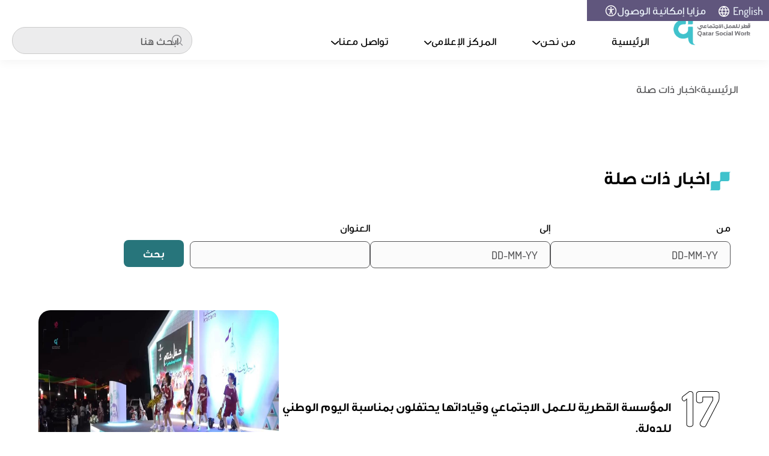

--- FILE ---
content_type: text/html; charset=UTF-8
request_url: http://staging.qatarsocial.org/news?page=2
body_size: 7309
content:
<!DOCTYPE html>
<html lang="ar" dir="rtl" prefix="content: http://purl.org/rss/1.0/modules/content/  dc: http://purl.org/dc/terms/  foaf: http://xmlns.com/foaf/0.1/  og: http://ogp.me/ns#  rdfs: http://www.w3.org/2000/01/rdf-schema#  schema: http://schema.org/  sioc: http://rdfs.org/sioc/ns#  sioct: http://rdfs.org/sioc/types#  skos: http://www.w3.org/2004/02/skos/core#  xsd: http://www.w3.org/2001/XMLSchema# ">
<head>
  <!-- Google tag (gtag.js) -->
  <script async src="https://www.googletagmanager.com/gtag/js?id=G-80VEDT3GE9"></script>
  <script>
    window.dataLayer = window.dataLayer || [];
    function gtag() {
      dataLayer.push(arguments);
    }
    gtag('js', new Date());
    gtag('config', 'G-80VEDT3GE9');
  </script>
  <meta charset="utf-8" />
<meta name="description" content="اخبار ذات صلة" />
<meta name="abstract" content="اخبار ذات صلة" />
<meta name="keywords" content="اخبار ذات صلة" />
<link rel="canonical" href="http://staging.qatarsocial.org/ar/news" />
<meta name="Generator" content="Drupal 9 (https://www.drupal.org)" />
<meta name="MobileOptimized" content="width" />
<meta name="HandheldFriendly" content="true" />
<meta name="viewport" content="width=device-width, initial-scale=1.0" />
<link rel="icon" href="/core/misc/favicon.ico" type="image/vnd.microsoft.icon" />

    <title>اخبار ذات صلة | qatarsocialwork</title>
    <link rel="stylesheet" media="all" href="/core/themes/stable9/css/system/components/ajax-progress.module.css?t945fg" />
<link rel="stylesheet" media="all" href="/core/themes/stable9/css/system/components/align.module.css?t945fg" />
<link rel="stylesheet" media="all" href="/core/themes/stable9/css/system/components/autocomplete-loading.module.css?t945fg" />
<link rel="stylesheet" media="all" href="/core/themes/stable9/css/system/components/fieldgroup.module.css?t945fg" />
<link rel="stylesheet" media="all" href="/core/themes/stable9/css/system/components/container-inline.module.css?t945fg" />
<link rel="stylesheet" media="all" href="/core/themes/stable9/css/system/components/clearfix.module.css?t945fg" />
<link rel="stylesheet" media="all" href="/core/themes/stable9/css/system/components/details.module.css?t945fg" />
<link rel="stylesheet" media="all" href="/core/themes/stable9/css/system/components/hidden.module.css?t945fg" />
<link rel="stylesheet" media="all" href="/core/themes/stable9/css/system/components/item-list.module.css?t945fg" />
<link rel="stylesheet" media="all" href="/core/themes/stable9/css/system/components/js.module.css?t945fg" />
<link rel="stylesheet" media="all" href="/core/themes/stable9/css/system/components/nowrap.module.css?t945fg" />
<link rel="stylesheet" media="all" href="/core/themes/stable9/css/system/components/position-container.module.css?t945fg" />
<link rel="stylesheet" media="all" href="/core/themes/stable9/css/system/components/progress.module.css?t945fg" />
<link rel="stylesheet" media="all" href="/core/themes/stable9/css/system/components/reset-appearance.module.css?t945fg" />
<link rel="stylesheet" media="all" href="/core/themes/stable9/css/system/components/resize.module.css?t945fg" />
<link rel="stylesheet" media="all" href="/core/themes/stable9/css/system/components/sticky-header.module.css?t945fg" />
<link rel="stylesheet" media="all" href="/core/themes/stable9/css/system/components/system-status-counter.css?t945fg" />
<link rel="stylesheet" media="all" href="/core/themes/stable9/css/system/components/system-status-report-counters.css?t945fg" />
<link rel="stylesheet" media="all" href="/core/themes/stable9/css/system/components/system-status-report-general-info.css?t945fg" />
<link rel="stylesheet" media="all" href="/core/themes/stable9/css/system/components/tabledrag.module.css?t945fg" />
<link rel="stylesheet" media="all" href="/core/themes/stable9/css/system/components/tablesort.module.css?t945fg" />
<link rel="stylesheet" media="all" href="/core/themes/stable9/css/system/components/tree-child.module.css?t945fg" />
<link rel="stylesheet" media="all" href="/core/themes/stable9/css/views/views.module.css?t945fg" />
<link rel="stylesheet" media="all" href="/themes/custom/qatarsocialwork/custom/colors.css?t945fg" />
<link rel="stylesheet" media="all" href="/themes/custom/qatarsocialwork/dist/layout/layout.css?t945fg" />
<link rel="stylesheet" media="all" href="/themes/custom/qatarsocialwork/custom/custom.css?t945fg" />
<link rel="stylesheet" media="all" href="/themes/custom/qatarsocialwork/custom/darkmode.css?t945fg" />
<link rel="stylesheet" media="all" href="/themes/custom/qatarsocialwork/dist/datepicker/datepicker.css?t945fg" />

      
</head>
<body>
<a href="#main-content" class="visually-hidden focusable">
  تجاوز إلى المحتوى الرئيسي
</a>

  <div class="dialog-off-canvas-main-canvas" data-off-canvas-main-canvas>
    <div class="layout-container"  lang="ar">
  
  <header class="navigation"  lang="ar">

		<div class="navigation--first">
			<section   class="region">
<div class="language-switcher-language-url single_block" id="block-languageswitcher" role="navigation">
	
		
			<ul class="links">				<li hreflang="en" data-drupal-link-query="{&quot;page&quot;:&quot;2&quot;}" data-drupal-link-system-path="news"><a href="/en/news?page=2" class="language-link" hreflang="en" data-drupal-link-query="{&quot;page&quot;:&quot;2&quot;}" data-drupal-link-system-path="news">إنجليزية</a><li><img src="/themes/custom/qatarsocialwork/images/icons/language.svg" alt="language"></li>
				</li>
			</ul>
	</div>
<div id="block-settings" class="single_block">
	
		
			<div class="settings">
	<a aria-expanded="true" class="settings_link" href="#">مزايا إمكانية الوصول
		<img src="/themes/custom/qatarsocialwork/images/icons/variable_font.svg" alt="Variable font accessibility features"/>
	</a>
	<div class="settings_dropDown">
		<div class="section font_size">
			<p class="title">حجم الخط</p>
			<div class="controls">
				<a href="#" tabindex="0" class="increase" aria-label="تكبير حجم الخط">+A</a>
				<a href="#" tabindex="0" class="decrease" aria-label="تصغير حجم الخط">-A</a>
			</div>
		</div>
		<div class="section night_mode">
			<label for="switcher" class="title">Dark mode</label>
			<div class="switch" tabindex="0">
				<input tabindex="-1" id="switcher" type="checkbox" class="input">
				<span class="slider"></span>
			</div>
		</div>

	</div>
</div>

	</div>
<nav role="navigation" aria-labelledby="block-firstnavigationmenu-menu" id="block-firstnavigationmenu">
            
  <h2 class="visually-hidden" id="block-firstnavigationmenu-menu">قائمة التنقل الأولى</h2>
  

        
              <ul class="first-navigation-menu">
              <li>
        <a href="/ar/user/login" data-drupal-link-system-path="user/login">تسجيل الدخول</a>
              </li>
        </ul>
  


  </nav>

</section>


		</div>
		<section   class="region">
<div id="block-sitebranding" class="single_block">
	
		
				<a href="/ar" rel="home">
			<img src="/sites/default/files/QSW_Logo.png" alt="قطر للعمل الاجتماعي – الرئيسية"/>

		</a>
			
</div>
<nav role="navigation" aria-labelledby="block-mainnavigation-menu" id="block-mainnavigation">
            
  <h2 class="visually-hidden" id="block-mainnavigation-menu">الملاحة الرئيسية</h2>
  

        <div class="menu_close_container">
  <svg class="menu_close" tabindex="0" aria-label="أغلاق قائمة التنقل"
       aria-describedby="تستخدم لأغلاق قائمة التنقل" width="26" height="26" viewbox="0 0 26 26" fill="none"
       xmlns="http://www.w3.org/2000/svg">
    <path d="M25 1L1 25M1 1L25 25" stroke="black" stroke-width="2" stroke-linecap="round" stroke-linejoin="round"/>
  </svg>
</div>

        
        <ul
      class="menu menu--level-0 "  data-menu="" data-menu-level="0">
                                                <li class="menu__item menu__item--level-0 item--الرئيسية" data-has-children="false" data-menu_item="">
                        <a href="/ar" data-drupal-link-system-path="&lt;front&gt;">الرئيسية</a>
                            </li>
                              <li class="menu__item menu__item--level-0 has_children menu__item--expanded item--من-نحن" data-has-children="true" data-menu_item="">
                        <a href="/ar" aria-expanded="true" data-drupal-link-system-path="&lt;front&gt;">من نحن</a>
                                        
        <ul
      class="menu menu--level-1 visually-hidden"  data-menu="" data-menu-level="1">
                                                <li class="menu__item menu__item--level-1 item--رسالة-الرئيس-التنفيذي" data-has-children="false" data-menu_item="">
                        <a href="/ar/about/12" data-drupal-link-system-path="node/12">رسالة الرئيس التنفيذي</a>
                            </li>
                              <li class="menu__item menu__item--level-1 item--نبذة-عن-المؤسسة" data-has-children="false" data-menu_item="">
                        <a href="/ar/about/18" data-drupal-link-system-path="node/18">نبذة عن المؤسسة</a>
                            </li>
                              <li class="menu__item menu__item--level-1 item--خدماتنا" data-has-children="false" data-menu_item="">
                        <a href="/ar/about/19" data-drupal-link-system-path="node/19">خدماتنا</a>
                            </li>
                              <li class="menu__item menu__item--level-1 menu__item--last item--شعار-المؤسسة" data-has-children="false" data-menu_item="">
                        <a href="/ar/about/20" data-drupal-link-system-path="node/20">شعار المؤسسة</a>
                            </li>
          </ul>
  
                  </li>
                              <li class="menu__item menu__item--level-0 has_children menu__item--expanded item--المركز-الإعلامى" data-has-children="true" data-menu_item="">
                        <a href="/ar" aria-expanded="true" data-drupal-link-system-path="&lt;front&gt;">المركز الإعلامى</a>
                                        
        <ul
      class="menu menu--level-1 visually-hidden"  data-menu="" data-menu-level="1">
                                                <li class="menu__item menu__item--level-1 item--الأخبار" data-has-children="false" data-menu_item="">
                        <a href="/ar/news" data-drupal-link-system-path="news">الأخبار</a>
                            </li>
                              <li class="menu__item menu__item--level-1 item--الفعاليات" data-has-children="false" data-menu_item="">
                        <a href="/ar/events" data-drupal-link-system-path="events">الفعاليات</a>
                            </li>
                              <li class="menu__item menu__item--level-1 item--الألبوم" data-has-children="false" data-menu_item="">
                        <a href="/ar/album/images" data-drupal-link-system-path="album/images">الألبوم</a>
                            </li>
                              <li class="menu__item menu__item--level-1 menu__item--last item--المكتبة" data-has-children="false" data-menu_item="">
                        <a href="/ar/library" data-drupal-link-system-path="library">المكتبة</a>
                            </li>
          </ul>
  
                  </li>
                              <li class="menu__item menu__item--level-0 has_children menu__item--expanded item--تواصل-معنا" data-has-children="true" data-menu_item="">
                        <a href="/ar" aria-expanded="true" data-drupal-link-system-path="&lt;front&gt;">تواصل معنا</a>
                                        
        <ul
      class="menu menu--level-1 visually-hidden"  data-menu="" data-menu-level="1">
                                                <li class="menu__item menu__item--level-1 item--تواصل-معنا" data-has-children="false" data-menu_item="">
                        <a href="/ar/contacts" data-drupal-link-system-path="contacts">تواصل معنا</a>
                            </li>
                              <li class="menu__item menu__item--level-1 item--الأسئلة-الشائعة" data-has-children="false" data-menu_item="">
                        <a href="/ar/faq" data-drupal-link-system-path="faq">الأسئلة الشائعة</a>
                            </li>
                              <li class="menu__item menu__item--level-1 item--الشركاء" data-has-children="false" data-menu_item="">
                        <a href="/ar/partners" data-drupal-link-system-path="partners">الشركاء</a>
                            </li>
                              <li class="menu__item menu__item--level-1 menu__item--last item--المتطوعين" data-has-children="false" data-menu_item="">
                        <a href="/ar/volunteers" data-drupal-link-system-path="volunteers">المتطوعين</a>
                            </li>
          </ul>
  
                  </li>
                              <li class="menu__item menu__item--level-0 menu__item--last item--تسجيل-الدخول" data-has-children="false" data-menu_item="">
                        <a href="/ar/user/login" data-drupal-link-system-path="user/login">تسجيل الدخول</a>
                            </li>
          </ul>
  


  </nav>
<div class="search-block-form single_block" data-drupal-selector="search-block-form" id="block-astmartalbhth" role="search">
	
		
			<form action="/ar/search/node" method="get" id="search-block-form" accept-charset="UTF-8">
  <div class="js-form-item form-item js-form-type-search form-item-keys js-form-item-keys form-no-label">
      <label for="edit-keys" class="visually-hidden">بحث</label>
        <input title="أدخل العبارات التي تريد البحث عنها." data-drupal-selector="edit-keys" type="search" id="edit-keys" name="keys" value="" size="15" maxlength="128" class="form-search" />

        </div>
<div data-drupal-selector="edit-actions" class="form-actions js-form-wrapper form-wrapper" id="edit-actions--2"><input data-drupal-selector="edit-submit" type="submit" id="edit-submit" value="بحث" class="button js-form-submit form-submit" />
</div>

</form>

	</div>

</section>


    <a role="navigation"  class="burger_menu" aria-expanded="true" tabindex="0"  aria-label="فتح قائمة التنقل" aria-describedby="تستخدم لفتح قائمة التنقل">
      <svg viewbox="0 0 20 14" fill="none" width="32px" xmlns="http://www.w3.org/2000/svg">
        <path d="M1 7H19M1 1H19M7 13H19" stroke="#333335" stroke-width="2" stroke-linecap="round" stroke-linejoin="round"/>
      </svg>
    </a>

  </header>
				
			<section class="highlights">
			<section   class="region">
<div id="block-breadcrumbs" class="single_block">
	
		
			  <nav role="navigation" aria-labelledby="system-breadcrumb">
    <h2 id="system-breadcrumb" class="visually-hidden">مسار التنقل</h2>
    <ol>
          <li>
                  <a href="/ar">الرئيسية</a>
              </li>
          <li>
                  <a href="/ar/news">اخبار ذات صلة</a>
              </li>
        </ol>
  </nav>

	</div>

</section>


		</section>
		<main role=" main">
		<a id="main-content" tabindex="-1"></a>
		<div class="layout-content">
						<section class="content">
				<section   class="region">
<div data-drupal-messages-fallback class="hidden"></div><div id="block-mainpagecontent" class="single_block">
	
		
			<div class="views-element-container"><div class="article-listing js-view-dom-id-29d56cd5d4aa78ec5ea9480f2c3985774c573e0407ce4afcfa9e6f6b4668f7d1">
  
  
  

      <header>
      <div class="field_data_container field_pageTitle">
		<img class="abstractImage" src="/themes/custom/qatarsocialwork/images/abstract/page_title.svg" alt="abstract">
		<h2>اخبار ذات صلة </h2>
	</div>
    </header>
  
  <form class="views-exposed-form news_exposed_form" data-drupal-selector="views-exposed-form-media-center-news-listing" action="/ar/news" method="get" id="views-exposed-form-media-center-news-listing" accept-charset="UTF-8">
  <div class="js-form-item form-item js-form-type-textfield form-item-start-date-min js-form-item-start-date-min">
      <label for="edit-start-date-min">من</label>
        <input placeholder="DD-MM-YY" class="date_input from_filter form-text" data-drupal-selector="edit-start-date-min" type="text" id="edit-start-date-min" name="start_date[min]" value="" size="30" maxlength="128" />

        </div>
<div class="js-form-item form-item js-form-type-textfield form-item-start-date-max js-form-item-start-date-max">
      <label for="edit-start-date-max">إلى</label>
        <input placeholder="DD-MM-YY" class="date_input to_filter form-text" data-drupal-selector="edit-start-date-max" type="text" id="edit-start-date-max" name="start_date[max]" value="" size="30" maxlength="128" />

        </div>
<div class="js-form-item form-item js-form-type-textfield form-item-search js-form-item-search">
      <label for="edit-search">العنوان</label>
        <input data-drupal-selector="edit-search" type="text" id="edit-search" name="search" value="" size="30" maxlength="128" class="form-text" />

        </div>
<div data-drupal-selector="edit-actions" class="form-actions js-form-wrapper form-wrapper" id="edit-actions"><input data-drupal-selector="edit-submit-media-center" type="submit" id="edit-submit-media-center" value="تطبيق" class="button js-form-submit form-submit" />
</div>


</form>

  

      <div class="article views-row"><time datetime="17-ديسمبر 2022" class="article_date">
<span class="article_date--day">17</span> 
<span>ديسمبر 2022</span>
</time><h3 class="article-title"><a class="link" href=" /ar/news/almwsst-alqtryt-llml-alajtmay-wqyadatha-yhtflwn-bmnasbt-alywm-alwtny-lldwlt " aria-label=" المؤسسة القطرية للعمل الاجتماعي وقياداتها يحتفلون بمناسبة اليوم الوطني للدولة. 17 ديسمبر 2022 ">المؤسسة القطرية للعمل الاجتماعي وقياداتها يحتفلون بمناسبة اليوم الوطني للدولة. </a>
</h3><figure class="field-content article-image"><div>
  
  
	<div class="single_field image_field">
					<div class="field_data_container image_container">  <img loading="lazy" src="/sites/default/files/styles/page_content_1200/public/images/%D8%A7%D9%84%D9%85%D8%A4%D8%B3%D8%B3%D8%A9%20%D8%A7%D9%84%D9%82%D8%B7%D8%B1%D9%8A%D8%A9%20%D9%84%D9%84%D8%B9%D9%85%D9%84%20%D8%A7%D9%84%D8%A7%D8%AC%D8%AA%D9%85%D8%A7%D8%B9%D9%8A%20%D9%88%D9%82%D9%8A%D8%A7%D8%AF%D8%A7%D8%AA%D9%87%D8%A7%20%D9%8A%D8%AD%D8%AA%D9%81%D9%84%D9%88%D9%86%20%D8%A8%D9%85%D9%86%D8%A7%D8%B3%D8%A8%D8%A9%20%D8%A7%D9%84%D9%8A%D9%88%D9%85%20%D8%A7%D9%84%D9%88%D8%B7%D9%86%D9%8A%20%D9%84%D9%84%D8%AF%D9%88%D9%84%D8%A9..jpeg?itok=D395Ocv1" width="1024" height="630" alt="المؤسسة القطرية للعمل الاجتماعي وقياداتها يحتفلون بمناسبة اليوم الوطني للدولة." typeof="foaf:Image" />


</div>
			</div>

</div>
</figure></div>
    <div class="article views-row"><time datetime="17-نوفمبر 2022" class="article_date">
<span class="article_date--day">17</span> 
<span>نوفمبر 2022</span>
</time><h3 class="article-title"><a class="link" href=" /ar/news/almwsst-alqtryt-llml-alajtmay-walmrakz-almndwyt-tht-mzltha-tqym-falyat-mtnwt-fy-alhy-althqafy " aria-label=" المؤسسة القطرية للعمل الاجتماعي والمراكز المنضوية تحت مظلتها تقيم فعاليات متنوعة في الحي الثقافي تزامناً مع البطولة. 17 نوفمبر 2022 ">المؤسسة القطرية للعمل الاجتماعي والمراكز المنضوية تحت مظلتها تقيم فعاليات متنوعة في الحي الثقافي تزامناً مع البطولة. </a>
</h3><figure class="field-content article-image"><div>
  
  
	<div class="single_field image_field">
					<div class="field_data_container image_container">  <img loading="lazy" src="/sites/default/files/styles/page_content_1200/public/images/%D8%A7%D9%84%D9%85%D8%A4%D8%B3%D8%B3%D8%A9%20%D8%A7%D9%84%D9%82%D8%B7%D8%B1%D9%8A%D8%A9%20%D9%88%D8%A7%D9%84%D9%85%D8%B1%D8%A7%D9%83%D8%B2%20%D8%A7%D9%84%D9%85%D9%86%D8%B6%D9%88%D9%8A%D8%A9.jpeg?itok=67UNc7rk" width="1024" height="580" alt="المؤسسة القطرية والمراكز المنضوية" typeof="foaf:Image" />


</div>
			</div>

</div>
</figure></div>
    <div class="article views-row"><time datetime="02-أكتوبر 2022" class="article_date">
<span class="article_date--day">02</span> 
<span>أكتوبر 2022</span>
</time><h3 class="article-title"><a class="link" href=" /ar/news/almwsst-alqtryt-llml-alajtmay-twq-mdhkr-tfahm-m-mnzmt-tmkyn-alalm " aria-label=" المؤسسة القطرية للعمل الاجتماعي توقع مذكر تفاهم مع منظمة &quot;تمكين العالم&quot; 02 أكتوبر 2022 ">المؤسسة القطرية للعمل الاجتماعي توقع مذكر تفاهم مع منظمة &quot;تمكين العالم&quot; </a>
</h3><figure class="field-content article-image"><div>
  
  
	<div class="single_field image_field">
					<div class="field_data_container image_container">  <img loading="lazy" src="/sites/default/files/styles/page_content_1200/public/images/_UST9576.jpg?itok=wwrpGuIZ" width="1200" height="716" alt="_UST9576" typeof="foaf:Image" />


</div>
			</div>

</div>
</figure></div>
    <div class="article views-row"><time datetime="20-سبتمبر 2022" class="article_date">
<span class="article_date--day">20</span> 
<span>سبتمبر 2022</span>
</time><h3 class="article-title"><a class="link" href=" /ar/news/almwsst-alqtryt-llml-alajtmay-tnzm-mltqy-llsfarat-fy-qtr " aria-label=" المؤسسة القطرية للعمل الاجتماعي تنظم ملتقى للسفارات في قطر.. 20 سبتمبر 2022 ">المؤسسة القطرية للعمل الاجتماعي تنظم ملتقى للسفارات في قطر.. </a>
</h3><figure class="field-content article-image"><div>
  
  
	<div class="single_field image_field">
					<div class="field_data_container image_container">  <img loading="lazy" src="/sites/default/files/styles/page_content_1200/public/images/%D8%A7%D9%84%D9%85%D8%A4%D8%B3%D8%B3%D8%A9%20%D8%A7%D9%84%D9%82%D8%B7%D8%B1%D9%8A%D8%A9%20%D9%84%D9%84%D8%B9%D9%85%D9%84%20%D8%A7%D9%84%D8%A7%D8%AC%D8%AA%D9%85%D8%A7%D8%B9%D9%8A%20%D8%AA%D9%86%D8%B8%D9%85%20%D9%85%D9%84%D8%AA%D9%82%D9%89%20%D9%84%D9%84%D8%B3%D9%81%D8%A7%D8%B1%D8%A7%D8%AA%20%D9%81%D9%8A%20%D9%82%D8%B7%D8%B1.jpeg?itok=GOZMacul" width="1200" height="847" alt="المؤسسة القطرية للعمل الاجتماعي تنظم ملتقى للسفارات في قطر" typeof="foaf:Image" />


</div>
			</div>

</div>
</figure></div>
    <div class="article views-row"><time datetime="23-مايو 2022" class="article_date">
<span class="article_date--day">23</span> 
<span>مايو 2022</span>
</time><h3 class="article-title"><a class="link" href=" /ar/news/wqt-almwsst-alqtryt-llml-alajtmay-mdhkrt-tfahm-m-akadymyt-alkhdmt-alwtnyt-bhdf-altawn-fy-tbadl " aria-label=" وقعت المؤسسة القطرية للعمل الاجتماعي مذكرة تفاهم مع أكاديمية الخدمة الوطنية بهدف التعاون في تبادل المعلومات والمجالات ذات الاهتمام المشترك. 23 مايو 2022 ">وقعت المؤسسة القطرية للعمل الاجتماعي مذكرة تفاهم مع أكاديمية الخدمة الوطنية بهدف التعاون في تبادل المعلومات والمجالات ذات الاهتمام المشترك. </a>
</h3><figure class="field-content article-image"><div>
  
  
	<div class="single_field image_field">
					<div class="field_data_container image_container">  <img loading="lazy" src="/sites/default/files/styles/page_content_1200/public/images/National%20Service%20Academy-1.png?itok=fG7zOIXL" width="1200" height="800" alt="National Service Academy" typeof="foaf:Image" />


</div>
			</div>

</div>
</figure></div>

      <nav class="pager" role="navigation" aria-labelledby="pagination-heading">
    <h4 id="pagination-heading" class="visually-hidden">Pagination</h4>
    <ul class="pager__items js-pager__items">
                    <li class="pager__item pager__item--first">
          <a href="?page=0" title="الذهاب إلى الصفحة الأولى">
            <span class="visually-hidden">First page</span>
            <span aria-hidden="true">«</span>
          </a>
        </li>
                          <li class="pager__item pager__item--previous">
          <a href="?page=1" title="الذهاب إلى الصفحة السابقة" rel="prev">
            <span class="visually-hidden">Previous page</span>
            <span aria-hidden="true">‹</span>
          </a>
        </li>
                          <li class="pager__item pager__item--ellipsis" role="presentation">&hellip;</li>
                          <li class="pager__item">
                                          <a href="?page=1" title="Go to page 2">
            <span class="visually-hidden">
              الصفحة
            </span>2</a>
        </li>
              <li class="pager__item is-active">
                                          <a href="?page=2" title="Current page">
            <span class="visually-hidden">
              Current page
            </span>3</a>
        </li>
              <li class="pager__item">
                                          <a href="?page=3" title="Go to page 4">
            <span class="visually-hidden">
              الصفحة
            </span>4</a>
        </li>
              <li class="pager__item">
                                          <a href="?page=4" title="Go to page 5">
            <span class="visually-hidden">
              الصفحة
            </span>5</a>
        </li>
                          <li class="pager__item pager__item--ellipsis" role="presentation">&hellip;</li>
                          <li class="pager__item pager__item--next">
          <a href="?page=3" title="الذهاب إلى الصفحة التالية" rel="next">
            <span class="visually-hidden">الصفحة التالية</span>
            <span aria-hidden="true">›</span>
          </a>
        </li>
                          <li class="pager__item pager__item--last">
          <a href="?page=6" title="الذهاب إلى الصفحة الأخيرة">
            <span class="visually-hidden">Last page</span>
            <span aria-hidden="true">»</span>
          </a>
        </li>
          </ul>
  </nav>


  
  

  
  
</div>
</div>

	</div>

</section>


			</section>
		</div>
	</main>
	<footer role="contentinfo">

		<section   class="region">
<div id="block-footer" class="single_block">
	
		
			<footer class="footer" lang="ar">
  <section class="footer_first">

		<section class="section logo">
			<figure class="logo"><img src="/sites/default/files/images/qatar-social-white.svg" alt="qatarsocialwork">
			</figure>
		</section>

		
		
			<section class="section download_app">
        <!-- <img src="/themes/custom/best_buddies/Mada_Logo.png" alt=""> -->
				<h3 class="section_title">حمل التطبيق</h3>
				<div class="container">
					<a class="link" href="https://drive.google.com/file/d/1QCt2xflzIrNbDNhBDXXWh8glGz_RjKT4/view?usp=sharing"><img src="/themes/custom/qatarsocialwork/images/google_play.png" alt="قم بتحميل برنامج قطر للعمل الأجتماعى من متجر جوجل بلاى"></a>
					<a class="link" href="https://apps.apple.com/qa/app/qsw/id6450180308"><img src="/themes/custom/qatarsocialwork/images/app_store.png" alt="قم بتحميل برنامج قطر للعمل الأجتماعى من متجر أبل"></a>
				</div>
			</section>
							<section class="section ourfamily">
				<h3 class="section_title" aria-label="expand">عائلتنا</h3>
				<ul class="section_content family_list">

											<li>
							<a href="http://staging.qatarsocial.org/ar/family/nma" class="link">نماء</a>
						</li>
											<li>
							<a href="http://staging.qatarsocial.org/ar/family/alshflh" class="link">الشفلح</a>
						</li>
											<li>
							<a href="http://staging.qatarsocial.org/ar/family/wfaq" class="link">وفاق</a>
						</li>
											<li>
							<a href="http://staging.qatarsocial.org/ar/family/drymt" class="link">دريمة</a>
						</li>
											<li>
							<a href="http://staging.qatarsocial.org/ar/family/ahsan" class="link">إحسان</a>
						</li>
											<li>
							<a href="http://staging.qatarsocial.org/ar/family/aman" class="link">أمان</a>
						</li>
											<li>
							<a href="http://staging.qatarsocial.org/ar/family/alnwr" class="link">النور</a>
						</li>
											<li>
							<a href="http://staging.qatarsocial.org/ar/family/dm" class="link">دعم</a>
						</li>
									</ul>
			</section>

							<section class="section footerCustomMenu">
				<h3 class="section_title" aria-label="expand">Quick Links</h3>
				<ul class="section_content footerCustomMenu_list">
											<li>
							<a href="/ar/family" class="link">عائلتنا</a>
						</li>
											<li>
							<a href="/ar/library" class="link">المكتبة</a>
						</li>
											<li>
							<a href="/ar/contacts" class="link">تواصل معنا</a>
						</li>
											<li>
							<a href="/ar/partners" class="link">شركائنا</a>
						</li>
									</ul>
			</section>
		
		<section class="section contact_us">
			<h3 class="section_title" aria-label="expand">تواصل معنا</h3>
			<div class="section_content">
				<address>
					<p>الخليج الغربي، برج التورنيدو، طابق 42 و 43</p>
				</address>
				<div class="item phone">
         					<span class="label">Phone
						:</span>
					<p class="contet">97444040444</p>
          				</div>
        <div class="item fax sub_section">
                        <span class="label">Fax
                  :</span>
              <p class="contet">97444040420</p>
                  </div>
        <div class="item fax sub_section">
                  </div>
				<div class="item mail sub_section">
         					<span class="label">البريد الإلكتروني
						:</span>
					<p class="contet">info@qatarsocial.org</p>
          				</div>
			</div>

		</section>
		<div class="to_top">
			<img src="/themes/custom/qatarsocialwork/images/icons/to_top_white_large.svg" tabindex="0" alt="To Top">
			<span class="to_top_text">العودة للأعلى</span>

		</div>

	</section>
	<section class="footer_second">
		<p class="copyrights">جميع الحقوق محفوظة المؤسسة القطرية للعمل الاجتماعي 2023</p>
		<div class="social">
							<a class="socialMedia_link" href=https://www.facebook.com/qatarsocialwork title="Facebook" aria-label="Facebook" rel="noopener">
					<img src="/themes/custom/qatarsocialwork/images/socialMedia/Facebook_white.svg" alt="Facebook">
				</a>
										<a class="socialMedia_link" href=https://www.instagram.com/qatarsocialwork title="Instagram" aria-label="Instagram" rel="noopener">
					<img src="/themes/custom/qatarsocialwork/images/socialMedia/Instagram_white.svg" alt="Instagram">
				</a>
										<a class="socialMedia_link" href=https://www.twitter.com/qatarsocialwork title="Twitter" aria-label="Twitter" rel="noopener">
					<img src="/themes/custom/qatarsocialwork/images/socialMedia/twitter_x.svg" alt="Twitter">
				</a>
										<a class="socialMedia_link" href=https://www.youtube.com/channel/UCcJhvKBBTpnUAS6TSlAjQPA title="Youtube" aria-label="Youtube" rel="noopener">
					<img src="/themes/custom/qatarsocialwork/images/socialMedia/Youtube_white.svg" alt="Youtube">
				</a>
								</div>


	  <div class="plicies">

      
         
                <a href="/ar/usage_policy">سياسة الاستخدام</a>
          <a href="/ar/term_and_conditions">الشروط والاحكام</a>
      
		<div id="mada_digital">
      <a target="_blank" href="https://monitor.mada.org.qa"><img src="https://monitor.mada.org.qa/acc/en/slkQZAVjq8xLbv3VEE0Z1GvIRTQrAIVNIghTgMT12HTvtaXPYeM3F0XsVdtw" alt="Mada Digital Accreditation Certified"></a>
		</div>





    </div>


		<div class="to_top">
			<img src="/themes/custom/qatarsocialwork/images/icons/to_top_white.svg" tabindex="0" alt="To Top">
			<h3>العودة للأعلى</h3>
		</div>

	</section>
</footer>

	</div>

</section>


	</footer>
</div>

  </div>


<script type="application/json" data-drupal-selector="drupal-settings-json">{"path":{"baseUrl":"\/","scriptPath":null,"pathPrefix":"ar\/","currentPath":"news","currentPathIsAdmin":false,"isFront":false,"currentLanguage":"ar","currentQuery":{"page":"2"}},"pluralDelimiter":"\u0003","suppressDeprecationErrors":true,"ajaxTrustedUrl":{"\/ar\/news":true,"\/ar\/search\/node":true},"language":"ar","user":{"uid":0,"permissionsHash":"1c4d56d38fe81dfe9a42a8ece3d1c41c598527c4b15807e6bdf263ca969f5a30"}}</script>
<script src="/core/assets/vendor/jquery/jquery.min.js?v=3.6.3"></script>
<script src="/sites/default/files/languages/ar_ydTicskibg9rVnHC4bMWZh7M9ItqfESEL_UNAl3JHdI.js?t945fg"></script>
<script src="/core/misc/drupalSettingsLoader.js?v=9.5.11"></script>
<script src="/core/misc/drupal.js?v=9.5.11"></script>
<script src="/core/misc/drupal.init.js?v=9.5.11"></script>
<script src="/core/misc/debounce.js?v=9.5.11"></script>
<script src="/core/misc/displace.js?v=9.5.11"></script>
<script src="/themes/custom/qatarsocialwork/dist/layout/layout.js?t945fg"></script>
<script src="/themes/custom/qatarsocialwork/custom/darkMode.js?t945fg"></script>
<script src="/themes/custom/qatarsocialwork/custom/custom.js?t945fg"></script>
<script src="/themes/custom/qatarsocialwork/dist/datepicker/datepicker.js?t945fg"></script>

</body>
</html>


--- FILE ---
content_type: text/css
request_url: http://staging.qatarsocial.org/themes/custom/qatarsocialwork/custom/colors.css?t945fg
body_size: 320
content:
:root {
  --site-bg: #fff;
  --main: #2a7d84;
  --main--dark-1: #27757b;
  --main-rgb: rgba(64, 194, 204, 0.1);
  --quotes-bg2: #16838d;
  --purple: #60567d;
  --purple2: #a494d0;
  --purple3: #5b5176;
  --quotes-bg1: #8267bc;
  --event-bar-link: #7c2a82;
  --white: #fff;
  --main-bg: #ebf3fa;
  --bg2: #fbfbfb;
  --lightGrey2: #565658;
  --events_filter-bg: #f5f5f7;
  --events-month-color-active: #e7e7ea;
  --login-bg: #f8f9fd;
  --events-month-color: #707071;
  --black: #000;
  --nav-link-border: #5c5c5c;
  --lightGray: #565658;
  --scrollbar-track: #979797;
  --slider--dots-bg: #b9b9b9;
}


--- FILE ---
content_type: text/css
request_url: http://staging.qatarsocial.org/themes/custom/qatarsocialwork/dist/layout/layout.css?t945fg
body_size: 12137
content:
/*!*****************************************************************************************************************!*\
  !*** css ./node_modules/css-loader/dist/cjs.js!./node_modules/sass-loader/dist/cjs.js!./src/layout/layout.scss ***!
  \*****************************************************************************************************************/
html {
  font-size: 62.5%;
}
@font-face {
  font-family: "GE-Dinar";
  src: url(/themes/custom/qatarsocialwork/dist/GE-Dinar-One-Light.otf);
  font-weight: light;
  font-style: normal;
}
@font-face {
  font-family: "GE-Dinar";
  src: url(/themes/custom/qatarsocialwork/dist/GE-Dinar-One-Regular.otf);
  font-weight: bold;
  font-style: normal;
}
@font-face {
  font-family: "GE-Dinar";
  src: url(/themes/custom/qatarsocialwork/dist/GE-Dinar-One-Medium.otf);
  font-weight: medium;
  font-style: normal;
}
@font-face {
  font-family: "GE-Dinar";
  src: url(/themes/custom/qatarsocialwork/dist/GE-Dinar-One-Bold.otf);
  font-weight: bold;
  font-style: normal;
}
@font-face {
  font-family: "Dosis";
  src: url(/themes/custom/qatarsocialwork/dist/Dosis-Light.ttf);
  font-weight: light;
  font-style: normal;
}
@font-face {
  font-family: "Dosis";
  src: url(/themes/custom/qatarsocialwork/dist/Dosis-Regular.ttf);
  font-weight: normal;
  font-style: normal;
}
@font-face {
  font-family: "Dosis";
  src: url(/themes/custom/qatarsocialwork/dist/Dosis-Medium.ttf);
  font-weight: medium;
  font-style: normal;
}
@font-face {
  font-family: "Dosis";
  src: url(/themes/custom/qatarsocialwork/dist/Dosis-Bold.ttf);
  font-weight: bold;
  font-style: normal;
}

body {
  font-family: "Dosis", "GE-Dinar", sans-serif;
}
body input {
  font-family: "Dosis", "GE-Dinar", sans-serif;
}

.layout-container {
  --base-size: 1.8rem;
  --type-scale: 1.125;
  --h5: calc(var(--base-size) * var(--type-scale));
  --h4: calc(var(--h5) * var(--type-scale));
  --h3: calc(var(--h4) * var(--type-scale));
  --h2: calc(var(--h3) * var(--type-scale));
  --h1: calc(var(--h2) * var(--type-scale));
}
.layout-container h1 {
  font-size: var(--h1);
}
.layout-container h2 {
  font-size: var(--h2);
}
.layout-container h3 {
  font-size: var(--h3);
}
.layout-container h4 {
  font-size: var(--h4);
}
.layout-container h5 {
  font-size: var(--h5);
}
.layout-container * {
  font-size: var(--base-size);
}
.layout-container p,
.layout-container li {
  line-height: 2;
}

.navigation {
  --overlay-opacity: 0;
  --burger_menu_position: auto 3rem auto auto;
  --menu_position: 0 0 0 auto;
  --menu_transform: translateX(100%);
  --menu_title_position: right;
  position: sticky;
  inset: var(--position);
  height: 10rem;
  min-height: 10rem;
  z-index: 500;
  box-shadow: 0 3px 16px rgba(0, 0, 0, 0.05);
  display: flex;
  align-items: center;
  justify-content: flex-end;
  transition: all 0.5s ease;
  background-color: var(--site-bg);
}
.navigation.fixed {
  height: 6rem;
  min-height: 6rem;
}
.navigation::after {
  pointer-events: none;
  background-color: var(--black);
  position: fixed;
  inset: 0 0 -1px 0;
  content: "";
  height: 100vh;
  opacity: var(--overlay-opacity);
  z-index: 9;
  transition: opacity 0.25s linear;
}
.navigation ul {
  list-style: none;
}
.navigation .burger_menu {
  position: absolute;
  inset: var(--burger_menu_position);
  height: auto;
  cursor: pointer;
}
.navigation .burger_menu:focus {
  border: 1px solid black;
}
.navigation > section.region {
  width: calc(100% - 8rem);
  height: 100%;
  padding: 0 2rem;
  display: flex;
  gap: 1rem;
  align-items: center;
  justify-content: flex-end;
  background-color: var(--site-bg);
}
.navigation[lang="en"] {
  --burger_menu_position: auto auto auto 3rem;
  --menu_position: 0 auto 0 0;
  --menu_transform: translateX(-100%);
  --menu_title_position: left;
}
@media only screen and (max-width: 1100px) {
  .navigation [id$="-mainnavigation"] {
    position: fixed;
    inset: var(--menu_position);
    z-index: 1000;
    height: 100vh;
    max-height: 100vh;
    width: 50rem;
    background-color: var(--white);
    transform: var(--menu_transform);
    transition: transform 0.25s cubic-bezier(0.19, 1, 0.22, 1);
    display: none;
  }
  .navigation [id$="-mainnavigation"].expanded {
    transform: translateX(0%);
    display: block;
  }
  .navigation [id$="-mainnavigation"] .menu_close_container {
    padding: 0 4rem;
    height: 13rem;
    display: flex;
    align-items: center;
  }
  .navigation [id$="-mainnavigation"] .menu_close_container svg {
    cursor: pointer;
  }
  .navigation [id$="-mainnavigation"] ul.menu.menu--level-0 {
    height: calc(100vh - 13rem);
    margin: 0;
    padding: 0 4rem;
    overflow-y: scroll;
    overflow-x: hidden;
  }
  .navigation [id$="-mainnavigation"] ul:not(.menu--level-0) {
    transition: max-height 0.3s ease;
    overflow: hidden;
    --menu_height: 0;
  }
  .navigation [id$="-mainnavigation"] ul:not(.menu--level-0).active_subMenu {
    max-height: var(--menu_height);
  }
  .navigation [id$="-mainnavigation"] li.menu__item {
    white-space: normal;
    word-wrap: break-word;
    line-height: 1.2;
    display: flex;
    flex-direction: column;
  }
  .navigation [id$="-mainnavigation"] li.menu__item a {
    color: var(--black);
    padding: 2rem 0;
    display: block;
  }
  .navigation [id$="-mainnavigation"] li.menu__item a:hover {
    color: var(--main);
  }
  .navigation
    [id$="-mainnavigation"]
    li.menu__item.menu__item--active-trail
    a.is-active {
    font-weight: bold;
  }
  .navigation
    [id$="-mainnavigation"]
    li.menu__item:not(.menu__item--level-0):not(.has_children)
    a.active_link {
    font-weight: bold;
  }
  .navigation [id$="-mainnavigation"] li.menu__item--level-0 {
    border-bottom: 1px solid rgba(var(--black), 0.2);
    padding: 0.5rem;
  }
  .navigation [id$="-mainnavigation"] li.menu__item--level-0 a:focus-visible {
    padding: 2rem 5px;
    margin: 2px;
    outline: 2px solid var(--black);
  }
  .navigation
    [id$="-mainnavigation"]
    li.menu__item--level-0.menu__item--expanded:not(.has_children) {
    display: none;
  }
  .navigation [id$="-mainnavigation"] li.menu__item--level-0.menu__item--last {
    border-bottom: 0;
  }
  .navigation
    [id$="-mainnavigation"]
    li.menu__item--level-0.has_children
    > a::after {
    content: url(/themes/custom/qatarsocialwork/dist/70a33be6180675a7495b.svg);
    rotate: var(--arrow_rotation);
    transition: rotate 0.3s ease;
  }
  .navigation [id$="-mainnavigation"] li.menu__item--level-0 > a {
    transition: line-height 0.3s ease;
    display: flex;
    justify-content: space-between;
    align-items: center;
    --arrow_rotation: 0deg;
  }
  .navigation
    [id$="-mainnavigation"]
    li.menu__item--level-0
    > a
    :not(:last-of-type) {
    border-bottom: 1px solid var(--nav-link-border);
  }
  .navigation
    [id$="-mainnavigation"]
    li.menu__item--level-0.item--pricing
    > a:before {
    height: 1.7rem;
  }
  .navigation [id$="-mainnavigation"] li.menu__item.menu__item--level-2 a {
    padding: 0;
  }
  .navigation
    [id$="-mainnavigation"]
    li.menu__item.menu__item--level-2
    .active_link {
    font-weight: bold;
    display: flex;
    align-items: center;
    gap: 1rem;
    text-decoration: none;
  }
  .navigation [id$="-mainnavigation"] ::-webkit-scrollbar {
    width: 0;
  }
  .navigation [id$="-mainnavigation"] ::-webkit-scrollbar-track {
    background: var(--scrollbar-track);
    border-radius: 1rem;
  }
  .navigation [id$="-mainnavigation"] ::-webkit-scrollbar-thumb {
    background: var(--main);
    border-radius: 1rem;
  }
}
@media only screen and (min-width: 1101px) {
  .navigation [id$="-mainnavigation"] {
    display: block;
    flex: 1 1 auto;
    align-self: flex-end;
  }
  .navigation [id$="-mainnavigation"] .menu_close_container {
    display: none;
  }
  .navigation [id$="-mainnavigation"] .menu.menu--level-0 {
    display: flex;
    height: 6rem;
    height: 5rem;
  }
  .navigation [id$="-mainnavigation"] .menu.menu--level-0 > :last-child {
    display: none;
  }
  .navigation [id$="-mainnavigation"] .menu.menu--level-1 {
    z-index: 100;
    padding: 2rem 3rem 2rem 5rem;
    width: 25vw;
    background-color: var(--site-bg);
    position: absolute;
    inset: 100% 0 auto auto;
    box-shadow: 0 8px 8px rgba(var(--black), 0.08);
    border-radius: 0 0 20px 20px;
  }
  .navigation [id$="-mainnavigation"] .menu.menu--level-1.show {
    display: block;
  }
  .navigation [id$="-mainnavigation"] .menu.menu--level-1 .menu__item {
    padding: 1rem 0;
    align-items: flex-start;
    line-height: 1.5;
    height: 7rem;
    height: 100%;
  }
  .navigation [id$="-mainnavigation"] .menu__item {
    height: 100%;
    display: flex;
    align-items: center;
    position: relative;
    white-space: nowrap;
    text-align: center;
  }
  .navigation [id$="-mainnavigation"] .menu__item .menu_title {
    text-align: var(--menu_title_position);
    color: var(--black);
  }
  .navigation [id$="-mainnavigation"] .menu__item--level-0 {
    justify-content: center;
  }
  .navigation [id$="-mainnavigation"] .menu__item--level-0 a {
    height: 100%;
  }
  .navigation [id$="-mainnavigation"] .menu__item--level-1:first-child {
    display: flex;
    flex-direction: column;
    text-align: right;
  }
  .navigation [id$="-mainnavigation"] .menu__item:hover > a {
    color: var(--main);
  }
  .navigation [id$="-mainnavigation"] .menu__item.menu__item--level-0 {
    padding: 0 2rem;
  }
  .navigation
    [id$="-mainnavigation"]
    .menu__item.menu__item--level-0:not(:last-child):not(
      :nth-last-child(2)
    )::before {
    content: "";
    position: absolute;
    inset: 15% auto 50% 0;
    width: 0.7px;
    background-color: rgba(117, 117, 117, 0.4);
  }
  .navigation
    [id$="-mainnavigation"]
    .menu__item.menu__item--level-0:hover
    > a {
    border-bottom: 2px solid var(--main);
  }
  .navigation
    [id$="-mainnavigation"]
    .menu__item.menu__item--level-0.has_children
    > a {
    display: flex;
    align-items: baseline;
    justify-content: center;
    gap: 0.5rem;
  }
  .navigation
    [id$="-mainnavigation"]
    .menu__item.menu__item--level-0.has_children
    > a:after {
    content: url(/themes/custom/qatarsocialwork/dist/70a33be6180675a7495b.svg);
  }
  .navigation
    [id$="-mainnavigation"]
    .menu__item.menu__item--level-0.has_children:hover
    > a:after {
    content: url(/themes/custom/qatarsocialwork/dist/6e113dcffcc73a9abe5a.svg);
  }
  .navigation[lang="en"] [id$="-mainnavigation"] {
    margin: 0 0 0 1rem;
  }
  .navigation[lang="en"]
    [id$="-mainnavigation"]
    .menu__item.menu__item--level-0:not(:last-child) {
    border-left: unset;
    border-right: 1px solid rgba(var(--black), 0.2);
  }
  .navigation[lang="en"]
    [id$="-mainnavigation"]
    .menu__item.menu__item--level-0:not(:last-child):not(
      :nth-last-child(2)
    )::before {
    inset: 15% 0 50% auto;
  }
  .navigation[lang="en"] [id$="-mainnavigation"] .menu.menu--level-1 {
    padding: 0 5rem 0 1rem;
    inset: calc(5rem - 2px) auto auto 0;
  }
}
.navigation .navigation--first {
  transition: opacity 0.5s linear;
  /*.settings_dropDown {
       display: none;
     }*/
}
.navigation .navigation--first.zero-opacity {
  transition: opacity 0.25s linear;
  opacity: 0;
}
.navigation .navigation--first .settings .section p,
.navigation .navigation--first .settings .section label {
  color: var(--lightGray);
}
.navigation .navigation--first .settings .section label {
  cursor: pointer;
}
.navigation .navigation--first .settings .font_size button {
  font-size: 2.5rem;
  text-align: center;
  cursor: pointer;
  border: none;
  background-color: transparent;
  padding: 1rem;
  scale: 1;
}
.navigation .navigation--first .settings .font_size button:hover {
  scale: 1.2;
  color: var(--main);
}
.navigation .navigation--first .settings .font_size a {
  font-size: 2.5rem;
  text-align: center;
  cursor: pointer;
  border: none;
  background-color: transparent;
  padding: 1rem;
  scale: 1;
  text-decoration: none;
  color: black;
}
.navigation .navigation--first .settings .font_size a:hover {
  scale: 1.2;
  color: var(--main);
}
.navigation .navigation--first .settings .night_mode .switch {
  position: relative;
  width: 64px;
  height: 34px;
  overflow: hidden;
}
.navigation .navigation--first .settings .night_mode input {
  position: relative;
  cursor: pointer;
  opacity: 0;
  width: 100%;
  height: 100%;
  z-index: 100;
}
.navigation .navigation--first .settings .night_mode input:checked + .slider {
  background-color: var(--purple3);
}
.navigation .navigation--first .settings .night_mode input:focus + .slider {
  box-shadow: 0 0 1px var(--purple3);
}
.navigation
  .navigation--first
  .settings
  .night_mode
  input:checked
  + .slider:before {
  transform: translateX(30px);
}
.navigation .navigation--first .settings .night_mode .slider {
  position: absolute;
  cursor: pointer;
  inset: 0 0 0 0;
  background-color: var(--purple);
  transition: 0.4s;
  border-radius: 30px;
}
.navigation .navigation--first .settings .night_mode .slider:before {
  position: absolute;
  content: "";
  height: 30px;
  width: 30px;
  border-radius: 20px;
  inset: auto auto 2px 2px;
  z-index: 2;
  background-color: var(--white);
  transition: 0.4s;
}
@media only screen and (max-width: 1100px) {
  .navigation .navigation--first .settings {
    margin-bottom: 6rem;
  }
  .navigation .navigation--first .settings .settings_link {
    pointer-events: none;
    display: flex;
    gap: 1rem;
    font-weight: bold;
    margin-bottom: 4rem;
  }
  .navigation .navigation--first .settings .settings_dropDown {
    display: grid;
    gap: 2rem;
  }
  .navigation .navigation--first .settings .settings_dropDown .section {
    display: flex;
    justify-content: space-between;
  }
}
@media only screen and (min-width: 1101px) {
  .navigation .navigation--first .settings {
    height: 100%;
    position: relative;
    /*&_link:hover + .settings_dropDown,
    .settings_dropDown:hover {
      display: block;
    }*/
    /*&:focus,&:focus-visible,&:active ~ .settings_dropDown {
        .settings_dropDown {
            opacity: 1;

        }
    }*/
  }
  .navigation .navigation--first .settings_link {
    height: 100%;
    display: flex;
    align-items: center;
    gap: 0.5rem;
    white-space: nowrap;
  }
  .navigation .navigation--first .settings_link:hover + .settings_dropDown {
    opacity: 1;
  }
  .navigation .navigation--first .settings:focus .settings_dropDown,
  .navigation .navigation--first .settings:focus-visible .settings_dropDown,
  .navigation .navigation--first .settings:focus-within .settings_dropDown {
    opacity: 1;
  }
  .navigation .navigation--first .settings_dropDown {
    opacity: 0;
    position: absolute;
    inset: 100% 0 auto auto;
    background-color: var(--white);
    color: var(--black);
    z-index: 100;
    padding: 2rem;
    width: 20vw;
    box-shadow: 0 8px 8px rgba(0, 0, 0, 0.08);
    border-radius: 0 0 20px 20px;
    /*  z-index: 1000;
     transition: visibility 0.5s ease-in-out;
     display: none; */
  }
  .navigation .navigation--first .settings_dropDown .section {
    padding: 2rem 0;
    display: flex;
    align-items: center;
    justify-content: space-between;
  }
  .navigation .navigation--first[lang="en"] .settings_dropDown {
    inset: 100% auto auto 0;
  }
}
.navigation .navigation--first .section.font_size .controls {
  gap: 10px;
  display: flex;
}
@media only screen and (max-width: 1100px) {
  .navigation .navigation--first {
    display: none;
    padding: 2rem 0;
  }
}
@media only screen and (min-width: 1101px) {
  .navigation .navigation--first {
    white-space: nowrap;
    position: absolute;
    z-index: 10;
    inset: 0 55% 3.5rem 0;
    background: linear-gradient(to left, var(--purple), var(--purple));
    height: 3.5rem;
    display: flex;
    align-items: center;
    justify-content: center;
    padding: 0 1rem;
  }
  .navigation .navigation--first::after {
    position: absolute;
    content: "";
    inset: 0 1px 0 auto;
    transform: translateX(100%);
    width: 5rem;
    background-color: var(--purple);
    clip-path: polygon(0% 0%, 100% 0%, 0% 105%, 0% 100%);
  }
  .navigation .navigation--first a {
    color: var(--main-bg);
  }
  .navigation .navigation--first .first-navigation-menu,
  .navigation .navigation--first a,
  .navigation .navigation--first > .region,
  .navigation .navigation--first ul {
    height: 100%;
  }
  .navigation .navigation--first .first-navigation-menu,
  .navigation .navigation--first > .region {
    display: flex;
    gap: 2rem;
  }
  .navigation .navigation--first > .region > *:not(:last-child) {
    padding: 0 0 0 2rem;
  }
  .navigation .navigation--first > .region > *:not(:last-child)::before {
    content: "";
    position: absolute;
    inset: 30% auto 30% 0;
    width: 0.7px;
    background-color: var(--white);
    opacity: 0.5;
  }
  .navigation .navigation--first .first-navigation-menu li a {
    display: flex;
    align-items: center;
    gap: 0.5rem;
  }
  .navigation .navigation--first .first-navigation-menu li a::after {
    content: url(/themes/custom/qatarsocialwork/dist/594bd09bd996c00d0ef3.svg);
    height: 2.8rem;
  }
  .navigation .navigation--first .language-switcher-language-url .links {
    display: flex;
    align-items: center;
    gap: 0.5rem;
  }
  .navigation[lang="en"] .navigation--first {
    inset: 0 0 3.5rem 55%;
  }
  .navigation[lang="en"] .navigation--first::after {
    inset: 0 auto 0 1px;
    transform: translateX(-100%);
    background-color: var(--purple);
    clip-path: polygon(0% 0%, 100% 0%, 100% 104%, 0% 0%);
  }
  .navigation[lang="en"] .navigation--first > .region > *:not(:last-child) {
    padding: 0 2rem 0 0;
  }
  .navigation[lang="en"]
    .navigation--first
    > .region
    > *:not(:last-child)::before {
    inset: 30% 0 30% auto;
  }
}
.navigation [id$="-sitebranding"] {
  flex: 0 0 15rem;
  transition: flex 0.5s ease;
  order: 1;
}
.navigation [id$="-sitebranding"] a {
  height: 100%;
  display: flex;
  align-items: center;
}
.navigation [id$="-sitebranding"] a img {
  width: 100%;
  height: auto;
}
@media only screen and (min-width: 1101px) {
  .navigation [id$="-sitebranding"] {
    order: initial;
  }
}
.navigation.fixed [id$="-sitebranding"] {
  flex: 0 0 10rem;
}
.navigation .search-block-form[role="search"] {
  --input-margin: 0 0 0 auto;
  --input-padding: 0 1rem 0 4rem;
  --search-position: 0 auto auto 0;
  --search-min-height: 5.5rem;
  flex: 0 1 30rem;
  max-width: 30rem;
  position: relative;
  margin: var(--input-margin);
  transition: min-height 0.5s ease;
}
.navigation .search-block-form[role="search"] input[type="search"] {
  padding: var(--input-padding);
  border-radius: 100px;
  min-height: var(--search-min-height);
}
.navigation .search-block-form[role="search"] .form-item {
  margin-bottom: 0;
}
.navigation .search-block-form[role="search"] .form-actions {
  position: absolute;
  inset: var(--search-position);
}
.navigation
  .search-block-form[role="search"]
  .form-actions
  input[type="submit"] {
  position: absolute;
  inset: var(--search-position);
  background: transparent;
  color: transparent;
  z-index: 10;
  width: 5rem;
}
.navigation .search-block-form[role="search"]::before {
  z-index: 5;
  position: absolute;
  inset: var(--search-position);
  content: url(/themes/custom/qatarsocialwork/dist/6e5bff18af44dea53b2a.svg);
  width: 5rem;
  height: var(--search-min-height);
  display: flex;
  justify-content: center;
  align-items: center;
  padding-top: 3px;
}
.navigation[lang="en"] .search-block-form[role="search"] {
  --input-margin: 0 auto 0 0;
  --input-padding: 0 4rem 0 1rem;
  --search-position: 0 0 auto auto;
}
@media only screen and (min-width: 1100px) {
  .navigation .search-block-form[role="search"] {
    --input-margin: 0 0 1rem 0 !important;
    align-self: flex-end;
  }
  .navigation .search-block-form[role="search"]::before {
    height: 4.5rem;
  }
}

@media only screen and (min-width: 1101px) {
  .navigation {
    justify-content: stretch;
    display: block;
  }
  .navigation > section.region {
    width: 100%;
    justify-content: center;
  }
  .navigation .burger_menu {
    display: none;
  }
}
.hero_block {
  position: relative;
  overflow: hidden;
  height: 80vh;
  width: 100%;
}
.hero_block .carousel {
  background-color: gray;
  position: relative;
  width: 100%;
  height: 100%;
}
.hero_block .carousel .carousel-heading {
  position: absolute;
  inset: auto auto 10% 50%;
  transform: translateX(-50%);
  z-index: 2;
  text-align: center;
  display: flex;
  align-items: center;
  justify-content: center;
  width: 75%;
}
.hero_block .carousel .carousel-heading h1 span {
  font-weight: bold;
  line-height: 2;
  color: var(--white);
  font-size: clamp(3.5rem, 4vw + 1rem, 5.5rem);
  background-color: rgba(125, 111, 163, 0.85);
  padding: 1.5rem 0;
  text-shadow: 0 1px 1px rgba(0, 0, 0, 0.85);
}
.hero_block .carousel .carousel-content_button {
  display: none;
  position: absolute;
  inset: auto auto 2rem 50%;
  transform: translateX(-50%);
  z-index: 3;
  background: none;
  border: 2px solid white;
  border-radius: 50%;
  cursor: pointer;
  width: 7rem;
  height: 7rem;
  background-color: rgba(0, 0, 0, 0.1);
}
.hero_block .carousel .carousel-content_button:hover,
.hero_block .carousel .carousel-content_button:focus {
  background-color: rgba(0, 0, 0, 0.15);
}
.hero_block .carousel .carousel-content_button:focus {
  outline: 1px solid black;
}
.hero_block .carousel .slide {
  position: absolute;
  inset: 0;
  opacity: 0;
  transition: 300ms opacity ease-in-out;
  transition-delay: 300ms;
}
.hero_block .carousel .slide[data-active] {
  opacity: 1;
  z-index: 1;
  transition-delay: 0ms;
}
.hero_block .carousel .slide > img {
  width: 100%;
  height: 100%;
  object-fit: cover;
  object-position: center;
}
.hero_block .carousel .carousel-button {
  position: absolute;
  background: none;
  border: none;
  font-size: 6rem;
  top: 50%;
  transform: translateY(-50%);
  z-index: 3;
  color: white;
  cursor: pointer;
  padding: 1rem 2rem;
  background-color: rgba(0, 0, 0, 0.1);
}
.hero_block .carousel .carousel-button.prev {
  left: 0;
}
.hero_block .carousel .carousel-button.next {
  right: 0;
}
.hero_block .carousel .carousel-button:hover,
.hero_block .carousel .carousel-button:focus {
  color: white;
  background-color: rgba(0, 0, 0, 0.15);
}
.hero_block .carousel .carousel-button:focus {
  outline: 1px solid black;
}

.layout-container .headlineTextBlock {
  display: flex;
  align-items: center;
  gap: 5rem;
  padding: 1.5rem;
  word-wrap: break-word;
}
.layout-container .headlineTextBlock_text {
  display: flex;
  flex-direction: column;
  gap: 2rem;
}
.layout-container .headlineTextBlock_headline {
  display: flex;
  align-items: center;
  gap: 2rem;
  font-size: 4rem;
  color: var(--black);
}
@media screen and (max-width: 1000px) {
  .layout-container .headlineTextBlock {
    flex-direction: column;
  }
}

.headlineTextBlock_link {
  color: var(--purple) !important;
}

#block-tabs {
  display: flex;
  justify-content: center;
}
#block-tabs > ul {
  display: flex;
  justify-content: center;
  height: 5rem;
  width: 100%;
  gap: 3rem;
  background-color: rgb(230, 230, 230);
}
#block-tabs > ul li {
  display: flex;
  justify-content: center;
  align-items: center;
}
#block-tabs > ul li a {
  font-weight: bold;
}
#block-tabs > ul li:hover {
  border-bottom: 2px solid var(--black);
}

[id$="-breadcrumbs"] ol {
  display: flex;
  gap: 1rem;
}
[id$="-breadcrumbs"] ol li {
  list-style: none;
}
[id$="-breadcrumbs"] ol li a {
  color: var(--lightGray);
  display: flex;
  gap: 1rem;
}
[id$="-breadcrumbs"] ol li a:hover {
  color: var(--main);
}
[id$="-breadcrumbs"] ol li a::before {
  content: ">";
}
[id$="-breadcrumbs"] ol li:first-child a::before {
  content: unset;
}

body {
  margin: 0;
}

a[href="#main-content"] {
  font-size: 2rem;
  display: inline-block;
  margin: 5px;
}

.layout-container {
  position: relative;
}
.layout-container .announcement {
  background-color: #fffbcc;
}
.layout-container .announcement .one-announcement {
  pointer-events: none;
  padding: 1rem 5rem;
  display: flex;
  gap: 2rem;
  justify-content: center;
  align-items: center;
}
.layout-container .announcement .one-announcement:before {
  display: inline-block;
  content: "";
  height: 1.5rem;
  width: 1.5rem;
  background-image: url(/themes/custom/qatarsocialwork/dist/e9223486cc87f04d9259.svg);
  background-repeat: no-repeat;
  background-position: center center;
  cursor: pointer;
  pointer-events: auto;
}
.layout-container input[type="search"],
.layout-container input[type="text"],
.layout-container input[type="password"],
.layout-container input[type="email"],
.layout-container input[type="number"],
.layout-container select {
  background-color: var(--bg2);
  border: 1px solid var(--lightGrey2);
  border-radius: 8px;
  width: 100%;
  padding: 1rem 2rem;
}
.layout-container input[type="search"]:focus-visible,
.layout-container input[type="text"]:focus-visible,
.layout-container input[type="password"]:focus-visible,
.layout-container input[type="email"]:focus-visible,
.layout-container input[type="number"]:focus-visible,
.layout-container select:focus-visible {
  outline-color: var(--main);
}
.layout-container input[type="search"]::placeholder,
.layout-container input[type="text"]::placeholder,
.layout-container input[type="password"]::placeholder,
.layout-container input[type="email"]::placeholder,
.layout-container input[type="number"]::placeholder,
.layout-container select::placeholder {
  color: var(--lightGray);
}
.layout-container input,
.layout-container select,
.layout-container option {
  min-height: 5.5rem;
}
.layout-container select {
  padding: 0 1rem;
  color: var(--lightGray);
  -webkit-appearance: none;
  /*For hiding default pointer of drop-down on Chrome*/
  -moz-appearance: none;
  /*For hiding default pointer of drop-down on Mozilla*/
  background-image: url(/themes/custom/qatarsocialwork/dist/70a33be6180675a7495b.svg);
  background-repeat: no-repeat;
  background-position-x: 2rem;
  background-size: auto 20%;
  background-position-y: center;
  cursor: pointer;
}
.layout-container select option {
  color: var(--black);
  height: 5rem;
  padding: 2rem 0;
}
.layout-container[lang="en"] select {
  background-position-x: calc(100% - 2rem);
}
.layout-container input[type="submit"] {
  cursor: pointer;
  padding: 1rem 3rem;
  background-color: var(--main--dark-1);
  color: var(--white);
  font-weight: bold;
  border: 0;
  padding: 1rem;
  border-radius: 8px;
}
.layout-container input[type="submit"]:hover {
  box-shadow: 0 3px 8px rgba(var(--black), 0.15);
}
.layout-container .form-item {
  display: flex;
  align-items: center;
  gap: 1rem;
  position: relative;
  margin-bottom: 2rem;
  display: block;
}
.layout-container .form-item label {
  display: block;
  margin-bottom: 1rem;
}
.layout-container .form-item label.form-required::after {
  content: "*";
  color: red;
  margin: 0 5px;
}
.layout-container .field_data_container {
  margin-bottom: 5rem;
}
.layout-container .field_data_container.image_container {
  margin-bottom: 2rem;
}
.layout-container .field_data_container.body_container ul {
  margin-right: 2rem;
}
.layout-container .field_data_container.field_pageTitle {
  margin: 5rem 0;
  display: flex;
  align-items: flex-start;
  gap: 3rem;
  color: var(--black);
}
.layout-container .field_data_container.field_pageTitle img {
  margin-top: 1rem;
}
.layout-container .field_data_container.field_pageTitle h2 {
  font-size: 5rem;
}
.layout-container .creation_date {
  display: block;
  padding: 1rem 0;
  color: var(--lightGray);
  margin-bottom: 5rem;
}
.layout-container
  article[node_bundle="page"]
  .field_data_container.body_container
  p:not(:last-child) {
  border-bottom: 1px solid rgba(var(--black), 0.1);
}
.layout-container
  article[node_bundle="page"]
  .field_data_container.image_container
  img {
  width: 100%;
  height: auto;
}
@media (min-width: 768px) {
  .layout-container
    article[node_bundle="page"]
    .field_data_container.image_container
    img {
    width: 60%;
  }
}
.layout-container .pager {
  padding: 2rem 0;
  margin-top: 4rem;
  font-weight: bold;
}
.layout-container .pager .pager__items {
  display: flex;
  gap: 2rem;
  list-style: none;
}
.layout-container .pager .pager__items .pager__item {
  width: 5rem;
  height: 5rem;
  border: 2px solid var(--lightGray);
  border-radius: 10px;
}
.layout-container .pager .pager__items .pager__item a {
  display: flex;
  height: 100%;
  align-items: center;
  justify-content: center;
}
.layout-container .pager .pager__items .pager__item.is-active {
  border-color: var(--main);
}
.layout-container .pager .pager__items .pager__item.is-active a {
  color: var(--main);
}
.layout-container .article-listing .article-image {
  order: -1;
  text-align: center;
  overflow: hidden;
  border-radius: 20px;
  height: 35rem;
}
.layout-container .article-listing .article-image img {
  width: 100%;
  transition: scale 0.2s ease-out;
}
.layout-container .article-listing .article_date {
  position: relative;
  white-space: nowrap;
}
.layout-container .article-listing .article_date--day {
  font-weight: bold;
  color: transparent;
  -webkit-text-stroke: 1px;
  -webkit-text-stroke-color: var(--black);
  transition: all 0.2s ease-out;
}
.layout-container .article-listing .article_date--monthYear {
  transition: all 0.2s ease-out;
}
.layout-container .article-listing .article-title {
  position: relative;
  font-size: 2.7rem;
}
.layout-container .article-listing .article-title a {
  font-size: 3rem;
}
.layout-container .article-listing .article.views-row {
  display: flex;
  flex-flow: column nowrap;
  gap: 1.5rem;
  padding: 8rem 0;
}
.layout-container .article-listing .article.views-row:not(:last-of-type) {
  border-bottom: solid 1px rgba(var(--black), 0.2);
}
.layout-container[lang="ar"] .abstract_shape.news {
  inset: 60vh auto auto 0;
}
.layout-container[lang="ar"] .form-item label {
  inset: auto -5rem auto auto;
}
.layout-container[lang="en"] .abstract_shape.news {
  inset: 50vh 0 auto auto;
}
.layout-container[lang="en"] .form-item label {
  inset: auto auto auto -5rem;
}
@media screen and (min-width: 1100px) {
  .layout-container .article-listing {
    --article_image_margin: 0 auto 0 0;
  }
  .layout-container .article-listing .article-image {
    height: 35rem;
    margin: var(--article_image_margin);
    flex: 0 0 40rem;
  }
  .layout-container .article-listing .article-image .contextual-region,
  .layout-container .article-listing .article-image .image_field,
  .layout-container .article-listing .article-image .image_container {
    height: 100%;
  }
  .layout-container .article-listing .image_container img {
    height: 350px;
  }
  .layout-container .article-listing .article_date {
    order: -1;
    display: flex;
    flex-direction: column;
    align-items: center;
  }
  .layout-container .article-listing .article_date--day {
    font-size: 8rem;
    line-height: 1;
  }
  .layout-container .article-listing .article-image {
    order: 2;
  }
  .layout-container .article-listing .article.views-row {
    padding: 3rem 0;
    flex-flow: row nowrap;
    align-items: center;
    gap: 5rem;
  }
  .layout-container
    .article-listing
    .article.views-row:hover
    .article-image
    img {
    scale: 1.1;
  }
  .layout-container .article-listing .article.views-row:hover .article_date {
    animation-name: slideDown;
    animation-duration: 0.5s;
  }
  .layout-container
    .article-listing
    .article.views-row:hover
    .article_date--day {
    -webkit-text-stroke-color: var(--main);
  }
  .layout-container
    .article-listing
    .article.views-row:hover
    .article_date--monthYear {
    color: var(--main);
  }
  .layout-container .article-listing .article.views-row:hover .article-title {
    animation-name: slideDown;
    animation-duration: 0.5s;
  }
  .layout-container[lang="en"] .article-listing {
    --article_image_margin: 0 0 0 auto;
  }
}
@keyframes slideDown {
  0% {
    top: -4rem;
  }
  70% {
    top: 1rem;
  }
  100% {
    top: 0;
  }
}
.layout-container .abstract_shape.news {
  position: absolute;
  z-index: 0;
  height: 200px;
  fill: var(--main);
}
.layout-container .article-listing .news_exposed_form {
  margin-bottom: 4rem;
  display: flex;
  align-items: center;
  flex-flow: column nowrap;
  row-gap: 4rem;
}
.layout-container .article-listing .news_exposed_form .form-actions {
  min-width: clamp(8rem, 57vw, 73rem);
  display: flex;
  flex-direction: column;
  row-gap: 2rem;
}
.layout-container .article-listing .news_exposed_form .form-item {
  min-width: clamp(8rem, 57vw, 73rem);
}
.layout-container .article-listing .news_exposed_form .form-item label {
  position: absolute;
}
@media screen and (min-width: 950px) {
  .layout-container .article-listing .news_exposed_form {
    flex-flow: row nowrap;
    justify-content: flex-start;
    column-gap: 2rem;
  }
  .layout-container .article-listing .news_exposed_form .form-item {
    flex: 1 1 30rem;
    min-width: unset;
    max-width: 30rem;
  }
  .layout-container .article-listing .news_exposed_form .form-actions {
    min-width: unset;
    flex-direction: row;
    column-gap: 2rem;
  }
  .layout-container .article-listing .news_exposed_form .form-actions input {
    width: 10rem;
  }
  .layout-container .article-listing .news_exposed_form .form-item label {
    position: static;
  }
}
.layout-container .album-listing {
  display: grid;
  grid-template-columns: 1fr;
  justify-items: center;
  grid-auto-flow: row;
  row-gap: 4rem;
}
.layout-container .album-listing header {
  justify-self: stretch;
}
.layout-container .album-listing .field_data_container.field_pageTitle {
  margin: 3rem 0;
}
.layout-container .album-listing .field_data_container.field_pageTitle h2 {
  font-size: 5rem;
}
.layout-container .album-listing .field_data_container.image_container {
  margin-bottom: 0;
}
.layout-container .album-listing .views-field-field-main-album-image img {
  width: 100%;
}
.layout-container .album-listing .album_switcher {
  border: 1px solid var(--lightGrey2);
  border-radius: 12px;
  display: flex;
  text-align: center;
}
.layout-container .album-listing .album_switcher .album_switcher_link {
  flex: 1 1 100%;
  width: 20rem;
  padding: 2rem 0;
  color: var(--lightGray);
  display: flex;
  justify-content: center;
  gap: 1rem;
}
.layout-container .album-listing .album_switcher .album_switcher_link.active {
  background-color: var(--events_filter-bg);
  border-radius: 0 12px 12px 0;
  color: var(--main);
}
.layout-container .album-listing .album.views-row {
  margin-top: 150px;
  overflow: hidden;
  width: 700px;
  width: clamp(35rem, 90vw, 70rem);
  display: flex;
  flex-direction: column;
  gap: 0.5rem;
  border: 1px solid var(--lightGrey2);
  border-radius: 12px;
  padding-bottom: 2rem;
}
.layout-container .album-listing .album.views-row .views-field-title {
  padding: 0.5rem 2rem;
  max-height: 6rem;
  -webkit-box-orient: vertical;
  display: -webkit-box;
  -webkit-line-clamp: 2;
  overflow: hidden;
}
.layout-container .album-listing .album.views-row .views-field-title h2 {
  font-size: var(--base-size);
}
.layout-container .album-listing .album.views-row .album_details {
  display: flex;
  align-items: center;
  padding: 0 2rem;
  white-space: nowrap;
  --details-margin: 0 0 0 2rem;
  --details-padding: 0 0 0 2rem;
}
.layout-container
  .album-listing
  .album.views-row
  .album_details
  > :first-child {
  border-left: 1px solid var(--events_filter-bg);
  margin: var(--details-margin);
}
.layout-container
  .album-listing
  .album.views-row
  .album_details
  .album_images_count {
  color: var(--main);
}
.layout-container
  .album-listing
  .album.views-row
  .album_details
  .album_last_update_date,
.layout-container
  .album-listing
  .album.views-row
  .album_details
  .album_images_count {
  display: flex;
  gap: 1rem;
  padding: var(--details-padding);
}
@media screen and (min-width: 750px) {
  .layout-container .album-listing {
    grid-template-columns: repeat(2, 1fr);
  }
  .layout-container .album-listing header {
    padding: 0 2rem;
    grid-column: 1/-1;
    display: flex;
    justify-content: space-between;
  }
  .layout-container .album-listing .pager {
    grid-column: 1/-1;
    justify-self: flex-start;
  }
  .layout-container .album-listing .field_data_container.field_pageTitle {
    margin: 0;
  }
  .layout-container .album-listing .album.views-row {
    width: clamp(20rem, 45vw - 4rem, 40rem);
  }
  .layout-container .album-listing .album_switcher .album_switcher_link {
    width: clamp(15rem, 14vw, 20rem);
  }
}
@media screen and (min-width: 1050px) {
  .layout-container .album-listing {
    grid-template-columns: repeat(3, 1fr);
  }
  .layout-container .album-listing .album.views-row {
    width: clamp(25rem, 30vw - 4rem, 35rem);
  }
}
@media screen and (min-width: 1250px) {
  .layout-container .album-listing .album.views-row {
    width: clamp(35rem, 30vw - 4rem, 55rem);
  }
}
.layout-container .album-listing.videos .album.views-row .views-field-title {
  margin: 2rem 0;
}
.layout-container .album-listing.videos iframe {
  width: 100%;
  min-height: 350px;
}
.layout-container[lang="en"] .album-listing .album.views-row .album_details {
  --details-margin: 0 2rem 0 0;
  --details-padding: 0 2rem 0 0;
}
.layout-container #views-exposed-form-albums-album-images,
.layout-container #views-exposed-form-albums-album-videos {
  margin-top: 10px;
  position: absolute;
  top: 125px;
  left: 106px;
  margin-bottom: 100px !important;
  flex-flow: row nowrap;
  justify-content: left;
  column-gap: 2rem;
  display: flex;
  align-items: flex-start;
}
.layout-container #views-exposed-form-albums-album-images fieldset,
.layout-container #views-exposed-form-albums-album-videos fieldset {
  border: none;
}
.layout-container #views-exposed-form-albums-album-images fieldset legend span,
.layout-container #views-exposed-form-albums-album-videos fieldset legend span {
  display: none;
}
.layout-container
  #views-exposed-form-albums-album-images
  fieldset
  .fieldset-wrapper,
.layout-container
  #views-exposed-form-albums-album-videos
  fieldset
  .fieldset-wrapper {
  display: flex;
  gap: 2rem;
}
.layout-container
  #views-exposed-form-albums-album-images
  fieldset
  .fieldset-wrapper
  label,
.layout-container
  #views-exposed-form-albums-album-videos
  fieldset
  .fieldset-wrapper
  label {
  position: absolute;
  top: -25px;
  right: 30px;
  left: 11px;
}
.layout-container
  #views-exposed-form-albums-album-images
  fieldset
  .form-item-search.js-form-item-search,
.layout-container
  #views-exposed-form-albums-album-videos
  fieldset
  .form-item-search.js-form-item-search {
  margin-top: -30px !important;
}
.layout-container
  #views-exposed-form-albums-album-images
  fieldset
  .form-item-search.js-form-item-search
  label,
.layout-container
  #views-exposed-form-albums-album-videos
  fieldset
  .form-item-search.js-form-item-search
  label {
  position: absolute;
  top: -25px;
  right: 30px;
  left: 11px;
}
.layout-container
  #views-exposed-form-albums-album-images
  .form-item-title.js-form-item-title,
.layout-container
  #views-exposed-form-albums-album-videos
  .form-item-title.js-form-item-title {
  margin-top: -30px !important;
}
.layout-container .partners {
  display: grid;
  gap: 5rem;
}
.layout-container .partners-row {
  border: 1px solid var(--lightGrey2);
  border-radius: 12px;
  padding: 2rem 2rem;
  text-align: center;
}
.layout-container .partners .field_data_container.field_pageTitle {
  margin: 5rem 0 0 0;
}
.layout-container .partners .partner-name {
  margin: 3rem 0;
  font-size: 2rem;
}
@media screen and (min-width: 750px) {
  .layout-container .partners {
    grid-template-columns: 1fr 1fr;
  }
  .layout-container .partners header {
    grid-column: 1/-1;
  }
}
@media screen and (min-width: 1200px) {
  .layout-container .partners {
    grid-template-columns: repeat(3, 1fr);
  }
}
@media screen and (min-width: 1400px) {
  .layout-container .partners {
    grid-template-columns: repeat(4, 1fr);
  }
}
.layout-container
  .views-field.views-field-field-partner-logo
  .field-content.partner-logo
  img {
  width: 181px !important;
  height: 180px !important;
}
.layout-container .volunteersform-form .form_container {
  border: 1px solid var(--lightGrey2);
  border-radius: 12px;
  padding: 2.5rem 3rem;
  display: grid;
  gap: 2rem;
}
.layout-container .volunteersform-form .hint {
  padding-bottom: 4rem;
  border-bottom: 1px solid var(--lightGrey2);
  font-size: var(--h4);
}
.layout-container .volunteersform-form > .form-item-age {
  padding-bottom: 4rem;
  margin-bottom: 4rem;
  border-bottom: 1px solid var(--lightGrey2);
}
.layout-container .volunteersform-form .form-actions {
  text-align: center;
  position: relative;
}
.layout-container .volunteersform-form .form-actions img.submit {
  position: absolute;
  inset: 50% 50%;
  translate: 500% -50%;
}
.layout-container .volunteersform-form .form-actions input {
  width: 100%;
}
@media screen and (min-width: 1050px) {
  .layout-container .volunteersform-form .form_container {
    --form-actions_align: right;
    --submit_image_position: 50% 12rem auto auto;
    grid-template-columns: 50rem 50rem;
    grid-template-areas: "hint hint" "name nationality" "mail phone" "academic_degree job" "volunteering marital_status" "type age" "additional-information recaptcha" "actions actions";
  }
  .layout-container .volunteersform-form .form_container div:has(.hint) {
    grid-area: hint;
  }
  .layout-container .volunteersform-form .form_container .form-item-name {
    grid-area: name;
  }
  .layout-container .volunteersform-form .form_container .form-item-mail {
    grid-area: mail;
  }
  .layout-container
    .volunteersform-form
    .form_container
    .form-item-academic-degree {
    grid-area: academic_degree;
  }
  .layout-container
    .volunteersform-form
    .form_container
    .form-item-volunteering {
    grid-area: volunteering;
  }
  .layout-container .volunteersform-form .form_container .form-item-type {
    grid-area: type;
  }
  .layout-container
    .volunteersform-form
    .form_container
    .form-item-nationality {
    grid-area: nationality;
  }
  .layout-container .volunteersform-form .form_container .form-item-phone {
    grid-area: phone;
  }
  .layout-container .volunteersform-form .form_container .form-item-job {
    grid-area: job;
  }
  .layout-container
    .volunteersform-form
    .form_container
    .form-item-marital-status {
    grid-area: marital_status;
  }
  .layout-container .volunteersform-form .form_container .form-item-age {
    grid-area: age;
  }
  .layout-container
    .volunteersform-form
    .form_container
    .form-item-additional-information {
    grid-area: additional-information;
  }
  .layout-container
    .volunteersform-form
    .form_container
    .captcha-type-challenge--recaptcha {
    grid-area: recaptcha;
    border: none;
  }
  .layout-container
    .volunteersform-form
    .form_container
    .captcha-type-challenge--recaptcha
    .captcha__description.description {
    display: none;
  }
  .layout-container .volunteersform-form .form_container .form-actions {
    text-align: var(--form-actions_align);
    grid-area: actions;
    padding-top: 4rem;
    margin-top: 4rem;
    border-top: 1px solid var(--lightGrey2);
  }
  .layout-container
    .volunteersform-form
    .form_container
    .form-actions
    img.submit {
    position: absolute;
    inset: var(--submit_image_position);
    translate: 300% 50%;
  }
  .layout-container .volunteersform-form .form_container .form-actions input {
    width: 30rem;
  }
}
@media screen and (min-width: 1050px) {
  .layout-container[lang="en"] .form_container {
    --form-actions_align: left;
    --submit_image_position: 50% auto auto 1rem;
  }
}
.layout-container .captcha.captcha-type-challenge--image {
  border: none;
}
.layout-container
  .captcha.captcha-type-challenge--image
  .captcha__description.description,
.layout-container #edit-captcha-response--description {
  display: none;
}
.layout-container
  .captcha.captcha-type-challenge--image
  .captcha__image-wrapper {
  margin-top: 26px;
}
.layout-container #edit-additional-information {
  background-color: var(--bg2);
  border: 1px solid var(--lightGrey2);
  border-radius: 8px;
  width: 100%;
  padding: 1rem 2rem;
  height: 100px;
}
.layout-container .contact.contact_us {
  display: grid;
  grid-template-columns: 1fr;
  row-gap: 4rem;
  --button_icon_position: 50% 16rem auto auto;
}
.layout-container .contact.contact_us .field_pageTitle h2 {
  font-size: 4rem;
}
.layout-container .contact.contact_us #map {
  height: 50rem;
  margin-top: 5rem;
}
.layout-container .contact.contact_us .section {
  padding: 2rem;
  border: 1px solid var(--lightGrey2);
  border-radius: 12px;
}
.layout-container .contact.contact_us .section .section_header {
  padding-bottom: 2rem;
  margin-bottom: 2rem;
  border-bottom: 1px solid var(--events_filter-bg);
}
.layout-container .contact.contact_us .section .section_header h3 {
  font-size: 2.2rem;
}
.layout-container .contact.contact_us .section .sub_section {
  padding: 1rem 0;
  display: block;
  justify-content: space-between;
  align-items: center;
}
.layout-container .contact.contact_us .section .sub_section:not(:last-of-type) {
  border-bottom: 1px solid var(--events_filter-bg);
}
.layout-container .contact.contact_us .section .label {
  display: flex;
  gap: 2rem;
}
.layout-container .contact.contact_us .contact_info img {
  width: 24px;
  height: auto;
}
.layout-container .contact.contact_us .contact_working_hours {
  background-color: var(--white);
  z-index: 10;
  height: 15rem;
  overflow: hidden;
  transition: height 0.2s ease-out;
}
.layout-container .contact.contact_us .contact_working_hours.expanded {
  height: 41rem;
}
.layout-container .contact.contact_us .contact_working_hours .section_header {
  display: flex;
  justify-content: space-between;
}
.layout-container .contact.contact_us .contact_working_hours .one_day {
  display: flex;
  justify-content: space-between;
  padding: 1rem 0;
}
.layout-container .contact.contact_us .contact_working_hours .closed {
  color: red;
}
.layout-container .contact.contact_us .contact_working_hours .day_hours {
  display: flex;
  gap: 2rem;
}
.layout-container .contact.contact_us .contact_working_hours img.expanded {
  cursor: pointer;
  transition: rotate 0.2s ease-out;
}
.layout-container
  .contact.contact_us
  .contact_working_hours
  img.expanded.flipped {
  rotate: 180deg;
}
.layout-container .contact.contact_us .contact_social {
  z-index: 2;
}
.layout-container .contact.contact_us .contact_social .sub_section {
  align-items: flex-end;
}
.layout-container .contact.contact_us .contact_social img {
  width: 40px;
  height: auto;
}
.layout-container .contact.contact_us .contact_social .socialMedia_link {
  line-height: 0;
  margin-right: 16px;
}
.layout-container .contact.contact_us .contact_form .form-actions {
  text-align: center;
  position: relative;
}
.layout-container .contact.contact_us .contact_form .form-actions img.submit {
  position: absolute;
  inset: var(--button_icon_position);
  translate: 500% -50%;
}
.layout-container .contact.contact_us .contact_form .form-actions input {
  width: 100%;
}
.layout-container .contact.contact_us .contact_form .ck-editor label,
.layout-container .contact.contact_us .contact_form #edit-body-format {
  display: none;
}
.layout-container .contact.contact_us .contact_form .ck-editor .ck-content p {
  min-height: 10rem;
}
.layout-container
  .contact.contact_us
  .contact_form
  .ck-editor
  .ck-content
  p::before {
  color: var(--events-month-color);
}
@media screen and (min-width: 1050px) {
  .layout-container .contact.contact_us {
    --form-actions_align: right;
    grid-template-columns: 1fr 2fr;
    gap: 2rem;
    justify-content: stretch;
    align-items: stretch;
    /* grid-template-rows: repeat(2, min-content) 15rem repeat(2, min-content); */
    grid-template-areas: "title title" "contact_info contact_form" "working_hour contact_form" "social_media contact_form" "map map";
  }
  .layout-container .contact.contact_us .contact_title {
    grid-area: title;
  }
  .layout-container .contact.contact_us .contact_info {
    grid-area: contact_info;
  }
  .layout-container .contact.contact_us .contact_form {
    grid-area: contact_form;
  }
  .layout-container .contact.contact_us .contact_form .form-actions {
    text-align: var(--form-actions_align);
  }
  .layout-container .contact.contact_us .contact_form .form-actions input {
    width: 30rem;
  }
  .layout-container .contact.contact_us .contact_working_hours {
    grid-area: working_hour;
  }
  .layout-container .contact.contact_us #map {
    grid-area: map;
  }
}
@media screen and (min-width: 1050px) {
  .layout-container[lang="en"] .contact.contact_us {
    --form-actions_align: left;
    --button_icon_position: 50% auto auto 16rem;
  }
}
.layout-container .library-listing {
  display: grid;
  gap: 4rem;
}
.layout-container .library-listing .views-exposed-form {
  display: flex;
  gap: 2rem;
  align-items: flex-end;
}
.layout-container .library-listing .views-exposed-form .form-item-type {
  flex: 1 1 auto;
}
.layout-container .library-listing .library-row {
  margin-bottom: 45px;
  position: relative;
  display: grid;
  grid-template-columns: 1fr 1fr;
  gap: 2rem;
  padding: 2rem;
  --type_position: 4rem 4rem auto auto;
}
.layout-container .library-listing .library-row .image,
.layout-container .library-listing .library-row .title,
.layout-container .library-listing .library-row .description,
.layout-container .library-listing .library-row .publisher,
.layout-container .library-listing .library-row .date {
  grid-column: 1/-1;
}
.layout-container .library-listing .library-row .image img {
  border-radius: 16px;
  width: 90%;
  height: 300px;
}
.layout-container .library-listing .library-row .description {
  padding-bottom: 2rem;
  border-bottom: 1px solid var(--lightGray);
}
.layout-container .library-listing .library-row .publisher,
.layout-container .library-listing .library-row .date {
  color: var(--lightGray);
}
.layout-container .library-listing .library-row .publisher .label,
.layout-container .library-listing .library-row .date .label {
  font-weight: bold;
  display: inline-block;
  width: 14rem;
}
.layout-container .library-listing .library-row .external_link,
.layout-container .library-listing .library-row .attachment {
  display: flex;
  justify-content: center;
  align-items: center;
  gap: 1rem;
  text-align: center;
  border: 1px solid var(--lightGray);
  border-radius: 12px;
  padding: 1.5rem;
  color: var(--lightGray);
}
.layout-container .library-listing .library-row .external_link img,
.layout-container .library-listing .library-row .attachment img {
  width: 24px;
  height: auto;
}
.layout-container .library-listing .library-row .attachment {
  color: var(--main);
  border-color: var(--main);
}
.layout-container .library-listing .library-row .type {
  position: absolute;
  inset: var(--type_position);
  border: 1px solid var(--white);
  border-radius: 8px;
  background-color: var(--purple);
  padding: 1rem 2rem;
  color: var(--white);
}
@media screen and (min-width: 1050px) {
  .layout-container .library-listing {
    gap: 2rem;
  }
  .layout-container .library-listing .library-row {
    height: 34rem;
    padding: 2rem 0;
    grid-template-columns: 42rem 1fr min-content min-content;
    grid-template-rows: 1fr 3fr repeat(2, min-content);
    align-items: flex-start;
    column-gap: 1rem;
    row-gap: 0.5rem;
    --type_position: 1.5rem 1.5rem auto auto;
  }
  .layout-container
    .library-listing
    .library-row
    .field_data_container.image_container {
    margin: 0;
  }
  .layout-container .library-listing .library-row .image,
  .layout-container .library-listing .library-row .type {
    align-self: flex-start;
    grid-column: 1/2;
    grid-row: 1/-1;
  }
  .layout-container .library-listing .library-row .title {
    grid-row: 1/2;
    grid-column: 2/-1;
    line-height: 1;
    align-self: flex-end;
  }
  .layout-container .library-listing .library-row .description {
    grid-row: 2/3;
    grid-column: 2/-1;
    font-size: 2rem;
    margin-bottom: 2rem;
    align-self: center;
  }
  .layout-container .library-listing .library-row .external_link {
    grid-column: 3/4;
  }
  .layout-container .library-listing .library-row .attachment {
    grid-column: 4/5;
  }
  .layout-container .library-listing .library-row .external_link,
  .layout-container .library-listing .library-row .attachment {
    grid-row: 3/-1;
    align-self: flex-start;
  }
  .layout-container .library-listing .library-row .date,
  .layout-container .library-listing .library-row .publisher {
    white-space: nowrap;
  }
  .layout-container .library-listing .library-row .date {
    grid-row: 3/4;
    grid-column: 2/3;
  }
  .layout-container .library-listing .library-row .publisher {
    grid-row: 4/5;
    grid-column: 2/-1;
  }
}
.layout-container[lang="en"] .library-listing .library-row {
  --type_position: 1.5rem auto auto 1.5rem;
}
.layout-container .services_node .field_pageTitle {
  margin: 0 0 2rem 0;
}
.layout-container .services_node .field_pageTitle h2 {
  font-size: 5rem;
  line-height: 1.5;
}
.layout-container .services_node .services {
  display: grid;
  gap: 5rem;
}
.layout-container .services_node .services .services_online .title,
.layout-container .services_node .services .services_offline .title {
  margin-bottom: 2rem;
}
.layout-container .services_node .services .services_online .link,
.layout-container .services_node .services .services_offline .link {
  text-align: center;
  display: block;
  color: var(--white);
  background-color: var(--main);
  width: 100%;
  padding: 2rem;
  border-radius: 8px;
  font-size: 2.5rem;
  font-weight: bold;
}
.layout-container .services_node .services .services_online .title {
  color: var(--purple);
}
.layout-container .services_node .services section {
  border: 1px solid var(--lightGrey2);
  border-radius: 24px;
  padding: 4rem 3rem;
}
.layout-container
  .services_node
  .services
  section
  p:not(strong):not(:has(strong)) {
  color: var(--lightGray);
}
.layout-container .services_node .services .services_request {
  display: grid;
  gap: 2rem;
}
.layout-container .services_node .services .services_request header {
  margin-bottom: 1rem;
}
.layout-container
  .services_node
  .services
  .services_request
  > div:not(:last-of-type) {
  padding-bottom: 3rem;
  border-bottom: 1px solid var(--lightGrey2);
}
.layout-container
  .services_node
  .services
  .services_request
  .services_contacts
  .phones {
  margin-bottom: 1rem;
}
.layout-container
  .services_node
  .services
  .services_request
  .services_contacts
  .phone,
.layout-container
  .services_node
  .services
  .services_request
  .services_contacts
  .email {
  display: block;
  color: var(--lightGray);
}
@media screen and (min-width: 1100px) {
  .layout-container .services_node .services_online.first,
  .layout-container .services_node .services_offline.first {
    display: none;
  }
  .layout-container .services_node .services {
    grid-template-columns: 1fr 45rem;
    align-items: flex-start;
    gap: 3rem;
  }
  .layout-container .services_node .services .services_request {
    gap: 6rem;
  }
}
.layout-container .services-listing .service {
  border: 1px solid var(--lightGrey2);
  border-radius: 16px;
  padding: 5rem 3rem;
  margin-bottom: 4rem;
  display: flex;
  flex-direction: column;
  gap: 3rem;
}
.layout-container .services-listing .service header {
  display: flex;
  flex-wrap: wrap;
  gap: 2rem;
  align-items: center;
  padding-bottom: 3rem;
  border-bottom: 1px solid var(--lightGrey2);
}
.layout-container .services-listing .service header .image {
  background: rgba(125, 111, 163, 0.2);
  width: 10rem;
  height: 10rem;
  display: flex;
  justify-content: center;
  border-radius: 12px;
}
.layout-container .services-listing .service header .title a {
  font-size: 3rem;
}
.layout-container .services-listing .service header .description {
  flex: 1 1 100%;
  color: var(--lightGray);
}
.layout-container .services-listing .service .type {
  flex: 1 1 auto;
  padding-left: 3rem;
}
.layout-container .services-listing .service .type.offline {
  color: var(--lightGray);
}
.layout-container .services-listing .service .type.online {
  color: var(--purple);
}
.layout-container .services-listing .service .details {
  flex: 1 1 auto;
}
.layout-container .services-listing .service .details a {
  text-align: center;
  display: block;
  color: var(--main);
  width: 100%;
  padding: 1.3rem;
  border: 3px solid var(--main);
  border-radius: 8px;
  font-size: 2.3rem;
  font-weight: bold;
}
@media screen and (min-width: 1000px) {
  .layout-container .services-listing .service {
    flex-direction: row;
    align-items: center;
    padding: 2rem;
  }
  .layout-container .services-listing .service header {
    flex: 0 1 60%;
    display: grid;
    align-items: flex-start;
    grid-template-columns: auto 1fr;
    grid-template-rows: min-content min-content;
    row-gap: 0;
    padding-bottom: 0;
    border-bottom: 0;
  }
  .layout-container .services-listing .service header .image {
    grid-row: 1/-1;
  }
  .layout-container .services-listing .service .type {
    white-space: nowrap;
    border-left: 1px solid var(--lightGrey2);
    text-align: left;
  }
  .layout-container .services-listing .service .details {
    flex: 1 1 auto;
  }
  .layout-container .services-listing .service .details a {
    margin-right: auto;
    max-width: 30rem;
    min-width: 20rem;
  }
}
.layout-container #search-form {
  display: grid;
  gap: 2rem;
}
.layout-container #search-form input[type="search"] {
  min-width: 40rem;
}
.layout-container #search-form + h2 {
  padding: 3rem 0;
  display: flex;
  align-items: center;
  gap: 2rem;
}
.layout-container #search-form + h2::before {
  content: url(/themes/custom/qatarsocialwork/dist/32d6aa6804c16fe7d90e.svg);
}
.layout-container .search_list_item {
  padding: 2rem 0;
  border-bottom: 1px solid var(--black);
}
.layout-container .search_list_item a:hover {
  color: var(--main);
}
.layout-container .search_list_item p {
  color: var(--lightGray);
}
.layout-container #block-views-block-quotes-quotes .quotes {
  background: linear-gradient(
    266.15deg,
    var(--quotes-bg2) 3.59%,
    var(--quotes-bg1) 96.85%
  );
  padding: 5rem 6rem;
}
.layout-container #block-views-block-quotes-quotes .quotes .one-quote .title {
  font-size: 3rem;
  margin-bottom: 2rem;
  display: flex;
  justify-content: space-between;
  color: var(--white);
}
.layout-container
  #block-views-block-quotes-quotes
  .quotes
  .one-quote
  .title
  .heading {
  color: var(--purple);
  background-color: var(--white);
  padding: 1rem 6rem;
  border-radius: 6px;
}
.layout-container
  #block-views-block-quotes-quotes
  .quotes
  .one-quote
  .quote-text
  p,
.layout-container
  #block-views-block-quotes-quotes
  .quotes
  .one-quote
  .quote-text
  span {
  color: var(--white);
  font-size: 4rem;
  font-weight: bold;
}
.layout-container .events_bar_block {
  position: relative;
  margin: 0 2rem;
}
.layout-container .events_bar_block .slider__btn {
  position: absolute;
  height: 5rem;
  width: 4rem;
  display: flex;
  align-items: center;
  justify-content: center;
  cursor: pointer;
  z-index: 500;
}
.layout-container .events_bar_block .slider__btn--right {
  inset: calc(50% + 1rem) 0 auto auto;
}
.layout-container .events_bar_block .slider__btn--left {
  inset: calc(50% + 1rem) auto auto 0;
}
.layout-container .events-bar-block {
  display: flex;
  position: relative;
  z-index: 10;
  min-height: 80rem;
  align-items: center;
  overflow: hidden;
  margin: 0 5rem;
  padding-top: 10rem;
  --field_pageTitle_inset: 0 0 auto auto;
}
.layout-container .events-bar-block::after {
  position: absolute;
  inset: calc(50% + 3.2rem) 0 auto 0;
  display: block;
  content: "";
  height: 1px;
  width: 100%;
  border-bottom: 7px dotted var(--lightGrey2);
  z-index: -1;
}
.layout-container .events-bar-block header .field_pageTitle {
  position: absolute;
  inset: var(--field_pageTitle_inset);
}
.layout-container .events-bar-block .one-event {
  text-align: center;
  flex: 0 0 25%;
  display: flex;
  flex-direction: column;
  align-items: center;
  gap: 1rem;
  transition: transform 0.2s ease-out;
  padding: 2rem 0;
  border-radius: 12px;
}
.layout-container .events-bar-block .one-event:hover {
  border: 6px double var(--main);
  transform: translateY(-30px);
}
.layout-container .events-bar-block .one-event .title {
  font-weight: bold;
  height: 12rem;
  width: 80%;
  overflow: hidden;
  text-overflow: ellipsis;
  padding: 0 1rem;
}
.layout-container .events-bar-block .one-event .link {
  color: var(--event-bar-link);
  font-weight: bold;
  display: flex;
  gap: 3rem;
  align-items: center;
}
.layout-container .events-bar-block .one-event time {
  font-size: 5rem;
}
.layout-container .events-bar-block .one-event:nth-child(odd) {
  flex-direction: column-reverse;
  translate: 0% 15%;
}
.layout-container .events-bar-block .one-event:nth-child(odd) .link {
  order: -1;
}
.layout-container .events-bar-block .one-event:nth-child(odd) time {
  display: flex;
  flex-direction: column;
  align-items: center;
  gap: 2rem;
  background-color: var(--white);
  padding: 0 1rem;
}
.layout-container .events-bar-block .one-event:nth-child(odd) time::after {
  display: block;
  content: url(/themes/custom/qatarsocialwork/dist/ac1a4aa184cbc6388379.svg);
  width: 5rem;
  height: auto;
  rotate: 180deg;
  filter: hue-rotate(200deg);
}
.layout-container .events-bar-block .one-event:nth-child(even) {
  translate: 0% -15%;
}
.layout-container .events-bar-block .one-event:nth-child(even) time {
  display: flex;
  flex-direction: column;
  align-items: center;
  gap: 2rem;
  background-color: var(--white);
  padding: 0 1rem;
}
.layout-container .events-bar-block .one-event:nth-child(even) time::before {
  display: block;
  content: url(/themes/custom/qatarsocialwork/dist/ac1a4aa184cbc6388379.svg);
  width: 5rem;
  height: auto;
}
@media screen and (max-width: 1000px) {
  .layout-container .events-bar-block .one-event {
    flex: 0 0 50%;
  }
}
@media screen and (max-width: 700px) {
  .layout-container .events-bar-block .one-event {
    flex: 0 0 100%;
  }
  .layout-container .events-bar-block .one-event:nth-child(odd),
  .layout-container .events-bar-block .one-event:nth-child(even) {
    translate: unset;
  }
}
.layout-container[lang="en"] .events-bar-block {
  --field_pageTitle_inset: 0 auto auto 0;
}
.layout-container #block-views-block-events-events-block {
  --views-row-margin: 0 13rem 4rem 0;
}
.layout-container #block-views-block-events-events-block .events-listing {
  --list_padding: 0 0 0 0;
}
@media screen and (min-width: 1100px) {
  .layout-container
    #block-views-block-events-events-block
    .events-listing
    .views-exposed-form {
    margin: 0;
  }
  .layout-container
    #block-views-block-events-events-block
    .events-listing
    .views-row {
    margin: var(--views-row-margin);
  }
}
.layout-container[lang="en"] #block-views-block-events-events-block {
  --views-row-margin: 0 0 4rem 13rem;
}
.layout-container #block-popularcontent {
  margin: 5rem 0;
}
.layout-container #block-popularcontent h2 {
  color: var(--main);
  padding: 2rem;
  margin-bottom: 2rem;
  border-bottom: 1px solid black;
  background-color: #f8f8f8;
}
.layout-container #block-popularcontent ul {
  margin: 1rem 3rem;
}
.layout-container .our-family {
  position: relative;
  --our_family_padding: 15rem 0 6rem 2.5rem;
  --our_family_margin: 0 0 0 4rem;
  padding: var(--our_family_padding);
  margin: var(--our_family_margin);
  display: flex;
  overflow-x: hidden;
  z-index: 1;
  gap: 2.5rem;
  --field_pageTitle_inset: 0 0 auto auto;
  --field_pageTitle_position: 5rem 6rem 5rem 0;
}
.layout-container .our-family header .field_pageTitle {
  position: absolute;
  inset: var(--field_pageTitle_inset);
  margin: var(--field_pageTitle_position);
}
.layout-container .our-family .slider__btn--left,
.layout-container .our-family .slider__btn--right {
  position: absolute;
  cursor: pointer;
  z-index: 500;
  transform: translateY(50%);
  display: none;
}
.layout-container .our-family .slider__btn--right {
  inset: 50% 1rem auto auto;
}
.layout-container .our-family .slider__btn--left {
  inset: 50% auto auto 1rem;
}
.layout-container .our-family .dots {
  position: absolute;
  inset: auto auto 0 50%;
  transform: translateX(-50%);
  display: flex;
}
.layout-container .our-family .dots__dot {
  border: none;
  background-color: var(--slider--dots-bg);
  opacity: 0.7;
  height: 1rem;
  width: 1rem;
  border-radius: 50%;
  margin-left: 1.75rem;
  cursor: pointer;
  transition: all 0.5s;
}
.layout-container .our-family .dots__dot:last-child {
  margin: 0;
}
.layout-container .our-family .dots__dot--active {
  background-color: var(--lightGray);
  opacity: 1;
}
.layout-container .our-family-row {
  position: relative;
  border: 1px solid var(--lightGrey2);
  border-radius: 12px;
  background-color: var(--white);
  text-align: center;
  flex: 1 0 95%;
  transition: transform 0.5s ease;
  --summary-text-link-image-rotation: 0deg;
}
.layout-container .our-family-row img {
  width: 100%;
  height: auto;
  border-radius: 12px;
}
.layout-container .our-family-row .summary-text {
  position: absolute;
  inset: 0 0 0 0;
  padding: 2rem;
  background-color: #96e1e3;
  opacity: 0;
  transition: opacity 0.3s ease-out;
  display: flex;
  flex-direction: column;
}
.layout-container .our-family-row .summary-text p {
  color: var(--purple);
  flex: 1 1 100%;
  font-size: 18px;
  margin-top: 30px;
  font-weight: 600;
}
.layout-container .our-family-row .summary-text p span {
  color: var(--purple);
  flex: 1 1 100%;
  font-size: 18px;
  margin-top: 30px;
  font-weight: 600;
}
.layout-container .our-family-row .summary-text .more-link a {
  display: flex;
  justify-content: flex-end;
  gap: 1rem;
  color: var(--purple);
}
.layout-container .our-family-row .summary-text .more-link a::after {
  content: url(/themes/custom/qatarsocialwork/dist/fef44d6f2466e3a14f81.svg);
  rotate: var(--summary-text-link-image-rotation);
}
.layout-container .our-family-row:hover .summary-text,
.layout-container .our-family-row:focus .summary-text,
.layout-container .our-family-row:focus-visible .summary-text,
.layout-container .our-family-row:focus-within .summary-text {
  opacity: 1;
}
@media screen and (min-width: 750px) {
  .layout-container .our-family {
    --our_family_padding: 15rem 3.5rem 6rem 6rem;
  }
  .layout-container .our-family .dots__dot {
    display: none;
  }
  .layout-container .our-family-row {
    flex: 0 0 50%;
  }
  .layout-container .our-family header {
    grid-column: 1/-1;
  }
  .layout-container .our-family .slider__btn--left,
  .layout-container .our-family .slider__btn--right {
    display: block;
  }
}
@media screen and (min-width: 1200px) {
  .layout-container .our-family-row {
    flex: 0 0 24%;
  }
}
.layout-container[lang="en"] .our-family {
  --our_family_padding: 15rem 2.5rem 6rem 0;
  --our_family_margin: 0 4rem 0 0;
  --field_pageTitle_inset: 0 auto auto 0;
  --field_pageTitle_position: 5rem 0 5rem 6rem;
}
.layout-container[lang="en"] .our-family-row {
  --summary-text-link-image-rotation: 180deg;
}
.layout-container[lang="en"] .our-family .dots__dot:last-child {
  margin-left: 1.75rem;
}
.layout-container[lang="en"] .our-family .dots__dot:first-child {
  margin: 0;
}
@media screen and (min-width: 750px) {
  .layout-container[lang="en"] .our-family {
    --our_family_padding: 15rem 6rem 6rem 3.5rem;
  }
}
.layout-container .footer {
  display: flex;
  flex-direction: column;
  gap: 1rem;
  background-color: var(--purple);
  line-height: 1.5;
}
.layout-container .footer p,
.layout-container .footer span {
  color: var(--site-bg);
}
.layout-container .footer .footer_first {
  padding: 4rem 7rem;
  color: var(--white);
}
.layout-container .footer .footer_first .section {
  padding: 2rem 0;
  border: 1px solid rgba(255, 255, 255, 0.2);
  border-width: 0 0 1px 0;
}
.layout-container .footer .footer_first .section:last-child {
  border: 0;
}
.layout-container .footer .footer_first .section a {
  color: var(--white);
}
.layout-container .footer .footer_first .section .section_title {
  font-size: 25px;
  padding-bottom: 1.5rem;
  display: flex;
  justify-content: space-between;
  align-items: center;
  cursor: pointer;
}
.layout-container .footer .footer_first .section .section_title::after {
  content: url(/themes/custom/qatarsocialwork/dist/d4c0c19046b4a9417a9e.svg);
}
.layout-container .footer .footer_first .section .section_content {
  display: flex;
}
.layout-container .footer .footer_first .section.logo img {
  display: block;
  margin: 0 auto;
  max-height: 7rem;
}
.layout-container .footer .footer_first .section.ourfamily .section_content,
.layout-container
  .footer
  .footer_first
  .section.footerCustomMenu
  .section_content {
  flex-flow: column wrap;
  list-style: none;
  max-height: 15rem;
}
.layout-container .footer .footer_first .section.ourfamily .section_content li,
.layout-container
  .footer
  .footer_first
  .section.footerCustomMenu
  .section_content
  li {
  flex: 1 1 50%;
}
.layout-container .footer .footer_first .section.contact_us .section_content {
  flex-flow: row wrap;
  row-gap: 2rem;
}
.layout-container
  .footer
  .footer_first
  .section.contact_us
  .section_content
  .content {
  font-weight: bold;
}
.layout-container
  .footer
  .footer_first
  .section.contact_us
  .section_content
  address {
  flex: 1 1 100%;
}
.layout-container
  .footer
  .footer_first
  .section.contact_us
  .section_content
  > .item {
  flex: 1 1 50%;
}
.layout-container
  .footer
  .footer_first
  .section.download_app
  .section_title::after {
  content: "";
}
.layout-container .footer .footer_first .section.download_app .container {
  display: flex;
  gap: 3rem;
}
.layout-container .footer .footer_first .to_top {
  display: none;
}
.layout-container .footer .footer_second {
  --policies_border: 0 0 0 1px;
  --policies_padding: 0 1.5rem 0 0;
  --text-align: right;
  text-align: var(--text-align);
  display: flex;
  flex-direction: column;
  gap: 2rem;
  color: var(--white);
  padding: 0 7rem 4rem 7rem;
}
.layout-container .footer .footer_second a,
.layout-container .footer .footer_second p {
  color: var(--white);
}
.layout-container .footer .footer_second .copyrights {
  text-align: center;
}
.layout-container .footer .footer_second .social {
  flex: 0 1 auto;
  height: 3rem;
  display: flex;
  justify-content: space-around;
  align-items: center;
}
.layout-container .footer .footer_second .social .socialMedia_link {
  line-height: 0;
}
.layout-container .footer .footer_second .social img {
  width: 3rem;
  height: 3rem;
  display: block;
  object-fit: contain;
}
.layout-container .footer .footer_second .plicies {
  flex: 0 1 auto;
  display: flex;
  justify-content: center;
  border-bottom: 1px solid var(--black);
  padding: 2rem 0;
  white-space: nowrap;
  align-items: center;
}
.layout-container .footer .footer_second .plicies a {
  padding: 0 1.5rem;
}
.layout-container .footer .footer_second .plicies a:last-child {
  padding: var(--policies_padding);
}
.layout-container .footer .footer_second .plicies a:first-child {
  border: 1px solid rgba(255, 255, 255, 0.2);
  border-width: var(--policies_border);
}
.layout-container .footer .footer_second .to_top {
  height: 4rem;
  display: flex;
  justify-content: center;
  align-items: center;
  gap: 2rem;
}
.layout-container .footer .footer_second .to_top img {
  height: 100%;
  cursor: pointer;
}
@media only screen and (min-width: 900px) {
  .layout-container .footer .footer_first {
    --section_padding: 0 3rem 0 0;
    --section_border_width: 0 1px 0 0;
    --to_top_section_padding: 0 3rem 0 0;
    padding: 4rem 5rem;
    display: flex;
    flex-flow: row wrap;
    row-gap: 4rem;
  }
  .layout-container .footer .footer_first .section {
    padding: 0;
  }
  .layout-container
    .footer
    .footer_first
    .section:not(.logo):not(.download_app) {
    border-width: var(--section_border_width);
    padding: var(--section_padding);
  }
  .layout-container .footer .footer_first .section .section_title {
    font-weight: normal;
  }
  .layout-container .footer .footer_first .section .section_title::after {
    content: unset;
  }
  .layout-container .footer .footer_first .section.logo {
    order: 1;
    flex: 0 1 30rem;
    border-bottom: unset;
  }
  .layout-container .footer .footer_first .section.logo img {
    margin: unset;
  }
  .layout-container .footer .footer_first .section.download_app {
    border: unset;
    order: 2;
    flex: 1 1 calc(100% - 30rem);
    display: flex;
    align-items: center;
    justify-content: flex-end;
    gap: 3rem;
  }
  .layout-container .footer .footer_first .section.footerCustomMenu {
    order: 4;
    flex: 0 1 20%;
  }
  .layout-container
    .footer
    .footer_first
    .section.footerCustomMenu
    ul:not(.contextual-links) {
    flex-flow: column nowrap;
  }
  .layout-container .footer .footer_first .section.contact_us {
    order: 5;
    flex: 1 1 25%;
  }
  .layout-container .footer .footer_first .section.contact_us address {
    border-bottom: 1px solid rgba(255, 255, 255, 0.2);
    padding-bottom: 3rem;
  }
  .layout-container .footer .footer_first .section.ourfamily {
    order: 3;
    flex: 0 1 25%;
  }
  .layout-container .footer .footer_first .to_top {
    order: 6;
    flex: 0 1 auto;
    display: flex;
    flex-direction: column;
    align-items: center;
    gap: 1rem;
    align-self: center;
    height: 15rem;
    text-align: center;
    padding: var(--to_top_section_padding);
  }
  .layout-container .footer .footer_first .to_top_text {
    width: 9rem;
  }
  .layout-container .footer .footer_first .to_top img {
    cursor: pointer;
  }
  .layout-container .footer .footer_second {
    margin: 0 5rem;
    border-top: 1px solid rgba(255, 255, 255, 0.2);
    flex-direction: row;
    justify-content: space-between;
    align-items: center;
    height: 7rem;
    gap: 1rem;
    padding: 4rem 0;
  }
  .layout-container .footer .footer_second .social {
    justify-content: center;
    gap: 1.5rem;
    height: 3rem;
  }
  .layout-container .footer .footer_second .plicies {
    padding: 0;
    margin: 0;
    border-bottom: unset;
    justify-content: flex-end;
  }
  .layout-container .footer .footer_second .to_top {
    display: none;
  }
  .layout-container .footer[lang="en"] .footer_first {
    --section_padding: 0 0 0 3rem;
    --section_border_width: 0 0 0 1px;
    --to_top_section_padding: 0 0 0 3rem;
  }
}
.layout-container .footer[lang="en"] .footer_second {
  --policies_border: 0 1px 0 0;
  --policies_padding: 0 0 0 1.5rem;
  --text-align: left;
}
.layout-container .section_content .item.phone .label,
.layout-container .item.mail.sub_section .label,
.layout-container .item.fax.sub_section .label {
  font-size: 25px !important;
}
.layout-container div[data-drupal-messages] {
  display: grid;
  gap: 1rem;
}
.layout-container div[data-drupal-messages] div[role="contentinfo"] {
  background-color: rgba(64, 204, 78, 0.3);
  border: 2px solid var(--purple);
  border-radius: 10px;
  padding: 1rem 2rem;
  display: flex;
  gap: 1rem;
}
.layout-container div[data-drupal-messages] div[role="contentinfo"]::before {
  content: "-";
}
.layout-container article[node_bundle="events"] > div {
  display: grid;
  gap: 3rem;
}
.layout-container article[node_bundle="events"] .event_title .field_pageTitle {
  margin: 0;
}
.layout-container
  article[node_bundle="events"]
  .event_title
  .field_pageTitle
  .abstractImage {
  display: none;
}
.layout-container article[node_bundle="events"] .event_center {
  display: flex;
  align-items: center;
  gap: 1rem;
  font-weight: bold;
}
.layout-container article[node_bundle="events"] .event_time_range {
  display: flex;
  align-items: center;
  gap: 4rem;
}
.layout-container article[node_bundle="events"] .event_time_range .date,
.layout-container article[node_bundle="events"] .event_time_range .time {
  display: flex;
  align-items: center;
  gap: 1rem;
}
.layout-container article[node_bundle="events"] .more_events {
  margin: 4rem 0 0 0;
}
@media screen and (max-width: 900px) {
  .layout-container article[node_bundle="events"] .event_time_range {
    display: grid;
    gap: 3rem;
  }
  .layout-container article[node_bundle="events"] .image_field img {
    width: 100%;
  }
  .layout-container article[node_bundle="events"] .social-sharing-buttons {
    justify-content: space-between;
  }
}
.layout-container article[node_bundle="our_family"] > div {
  display: grid;
  gap: 3rem;
}
.layout-container
  article[node_bundle="our_family"]
  .family_title
  .field_pageTitle {
  margin: 0;
}
.layout-container article[node_bundle="our_family"] .family_image {
  border-radius: 10px;
  display: grid;
}
.layout-container article[node_bundle="our_family"] .family_image img {
  width: 35% !important;
  height: 85% !important;
}
.layout-container article[node_bundle="our_family"] .body_container {
  margin-bottom: 0;
}
.layout-container article[node_bundle="our_family"] .family_url a {
  color: var(--main);
}
.layout-container .album_node .album_title .field_pageTitle {
  margin: 0;
}
.layout-container .album_node .album_title .field_pageTitle a {
  font-size: 5rem;
}
.layout-container .album_node .album_title .field_pageTitle .abstractImage {
  display: none;
}
.layout-container .album_node .album_center {
  display: inline-flex;
  align-items: center;
  gap: 1rem;
}
.layout-container .album_node .album_last_update_date {
  font-size: 2rem;
  margin: 2rem 0;
  display: flex;
  gap: 1rem;
  padding: var(--details-padding);
}
.layout-container .album_node .album_content {
  display: grid;
  grid-template-columns: 1fr;
  justify-items: center;
  grid-auto-flow: row;
  row-gap: 4rem;
  column-gap: 4rem;
  overflow: hidden;
}
.layout-container .album_node .album_content img {
  width: 100%;
  border-radius: 8px;
  box-shadow: 0px 3px 8px rgba(var(--black), 0.05);
}
@media screen and (min-width: 750px) {
  .layout-container .album_node .album_content {
    grid-template-columns: repeat(2, 1fr);
  }
}
@media screen and (min-width: 1050px) {
  .layout-container .album_node .album_content {
    grid-template-columns: repeat(3, 1fr);
  }
}
.layout-container article[node_bundle="article"] {
  --article-padding: 0 6.5rem 0 0;
}
.layout-container article[node_bundle="article"] .container .news_date {
  margin-bottom: 2rem;
  color: var(--lightGray);
}
.layout-container
  article[node_bundle="article"]
  .container
  > *:not(.field_pageTitle) {
  padding: var(--article-padding);
}
.layout-container[lang="en"] article[node_bundle="article"] {
  --article-padding: 0 0 0 6.5rem;
}
.layout-container *,
.layout-container *::after,
.layout-container *::before {
  margin: 0;
  padding: 0;
  box-sizing: border-box;
}
.layout-container a {
  color: var(--black);
  text-decoration: none;
}
.layout-container a:hover {
  text-decoration: underline;
}
.layout-container p,
.layout-container span {
  color: var(--black);
}
.layout-container .layout-content {
  padding: 3rem 0;
  max-width: 90vw;
  margin: auto;
}
.layout-container .highlights {
  max-width: 95vw;
  padding: 3rem 2rem;
  margin: auto;
}
.layout-container .highlights .region {
  display: grid;
  gap: 3rem;
}
@media screen and (min-width: 1200px) {
  .layout-container .highlights,
  .layout-container .layout-content {
    background-color: var(--site-bg);
  }
}


--- FILE ---
content_type: text/css
request_url: http://staging.qatarsocial.org/themes/custom/qatarsocialwork/custom/custom.css?t945fg
body_size: 4171
content:
@import url('https://fonts.googleapis.com/css2?family=Dosis:wght@200..800&display=swap');

/* ----------login-------------- */
@media screen and (max-width: 899px) {
  .layout-container .form-item {
    margin-bottom: 0 !important;
  }
  .user_login_form_fields {
    padding: 5rem 2rem !important;
    margin: 10rem 0 0;
    width: 90vw;
    display: block;
  }
  .user_login_form_fields .form-submit {
    min-width: 0 !important;
    margin-top: 3rem;
  }
  .user_login_form {
    min-height: 40rem;
  }
}

.summary-text {
  border-radius: 12px;
}
@media screen and (max-width: 899px) {
  body {
    overflow-x: hidden;
  }

  .user_login_form_fields {
    padding: 5rem !important;
    margin: 10rem 0 0 -3.5rem;
  }

  .socialMedia_link {
    width: 2px;
    height: 35px;
  }
  #block-views-block-media-center-news-block,
  #block-views-block-events-events-block,
  #block-aboutenterprise {
    padding: 5rem 2rem !important;
    margin: 0 auto;
    overflow: hidden;
    width: 98vw !important;
  }
  #block-views-block-quotes-quotes .quotes {
    padding: 10rem 2rem !important;
  }
}
/* ------- _custom.scss------- */
/*Navigation*/
@media screen and (min-width: 1100px) {
  .SideBar_region {
    min-width: 27rem !important;
  }
  .layout-container .form-item {
    margin: 0;
  }
  #edit-keys {
    background: #ececed;
    border-color: #cbcbcb;
  }
  #edit-actions {
    margin-right: 1rem;
  }

  input,
  select,
  option {
    min-height: 4.5rem !important;
  }

  .navigation [id$="-mainnavigation"] .menu__item.menu__item--level-0 {
    padding: 0 3rem;
  }

  /* [id $="-settings"]{
    position: relative;
    padding-left: 3rem;
  }
  [id $="-settings"]::before {
    content: "";
    position: absolute;
    top: 20%;
    bottom: 30%;
    left: 0;
    width: 1px;
    background-color: rgba(248, 248, 248, 0.5);
  }

  [id $= "-languageswitcher"]::after {
    content: "";
    position: absolute;
    top: 20%;
    bottom: 30%;
    right: 0px;
    width: 1px;
    background-color: rgba(248, 248, 248, 0.5);
  }
  */
  .links img {
    margin-bottom: -4px;
    margin-right: 5px;
  }
}
/*Body*/
.form {
  display: flex;
  flex-direction: column;
  gap: 2rem;
}
#edit-submit-media-center {
  margin-top: 3rem;
}
/*====*/
.layout-container .album-listing .album_switcher .album_switcher_link.active {
  border-radius: 12px;
  color: #297980;
}
.link {
  gap: 2rem;
}
@media screen and (min-width: 900px) {
  .link {
    gap: 2rem;
  }
  .content_button:hover {
    cursor: pointer;
  }
}

@media screen and (max-width: 899px) {
  .layout-container .article-listing .news_exposed_form .form-item label,
  .layout-container .article-listing .events_exposed_form .form-item label,
  .layout-container .events-listing .news_exposed_form .form-item label,
  .layout-container .events-listing .events_exposed_form .form-item label {
    position: initial;
  }
  .contact.contact_us {
    display: flex;
    flex-direction: column;
    padding: 4rem 2rem;
  }
  .contact.contact_us .section .sub_section {
    display: block;
  }
  .contact.contact_us .contact_working_hours {
    height: auto;
    flex-wrap: wrap;
    display: flex;
  }

  .layout-container .highlights {
    padding: 1rem 2rem;
    margin: 0;
  }
  .layout-container .field_data_container.field_pageTitle {
    margin: 1rem 0;
  }
  .article-listing .article-image {
    margin-top: -120px !important;
  }
}

@media (max-width: 480px) {
  .family_list,
  .about_us_list {
    /* display: block !important; */
  }
}

@media (max-width: 480px) {
  .navigation [id$="-sitebranding"] a img {
    margin-right: 50px;
    width: 100px;
  }
  .navigation .search-block-form[role="search"] input[type="search"] {
    margin-right: 15px;
    /* width: 130px; */
  }
  .layout-container .events-listing .event_date {
    padding: 0rem 1rem !important;
  }
  .services_online,
  .services_offline {
    order: 2;
  }
  .services_online.first {
    display: none !important;
  }
  .services_description {
    order: 2 !important;
  }
}

@media only screen and (max-width: 600px) {
  .headlineTextBlock_image img,
  .field_data_container.image_container img {
    width: 100%;
    height: auto;
  }
}

@media (max-width: 480px) {
  .layout-container .events-listing .event_date--day {
    font-size: 2rem;
  }
  .layout-container .events-listing .event-image img {
    margin-top: 10px;
  }
}

.download_app img {
  height: 40px !important;
  width: 115px;
  border-radius: 5px;
}

.month:hover {
  text-decoration: underline;
}

/*responsive contact us */
@media (max-width: 992px) {
  .layout-container .contact.contact_us {
    width: 100%;
    display: block;
    padding: 0;
  }

  .layout-container .contact.contact_us .field_pageTitle h2 {
    font-size: 20px;
  }

  .layout-container .field_data_container.field_pageTitle {
    margin-bottom: 30px;
  }

  .layout-container .contact.contact_us .section {
    margin: 20px 0;
  }

  .layout-container .contact.contact_us .contact_working_hours .day_hours span {
    font-size: 14px;
  }

  .layout-container .contact.contact_us .section .section_header {
    padding: 0 0 10px;
    margin: 0 0 10px;
  }

  .layout-container .contact.contact_us .section .section_header h3 {
    font-size: 17px;
  }

  .layout-container .contact.contact_us .contact_working_hours img.expanded {
    width: 12px;
    margin-inline-start: 10px;
  }

  .layout-container .contact.contact_us .section .sub_section {
    flex-wrap: wrap;
    gap: 10px !important;
    grid-gap: 10px;
    display: flex;
  }

  .layout-container .contact.contact_us .contact_social img {
    width: 27px;
  }

  .layout-container .contact.contact_us .contact_social .socialMedia_link {
    display: block;
    width: 30px;
  }

  .iframe-contact-us {
    height: 200px;
  }

  .iframe-contact-us iframe {
    width: 100%;
    height: 100%;
  }
}
/*end contact us*/

/*responsive album*/
@media (max-width: 992px) {
  .layout-container .album-listing {
    display: block;
  }

  .layout-container #views-exposed-form-albums-album-images,
  .layout-container #views-exposed-form-albums-album-videos {
    position: relative;
    top: 0;
    left: 0;
    right: 0;
    margin: 50px 0 0 !important;
    display: flex !important;
    flex-wrap: wrap;
    gap: 15px;
  }

  .layout-container .album-listing header {
    margin: 0 0 30px;
    position: relative;
  }

  .layout-container .album-listing .album.views-row {
    margin: 30px 0;
    width: 100%;
  }

  .layout-container .album-listing .field_data_container.field_pageTitle {
    margin: 16px 0;
  }

  .layout-container .album-listing .field_data_container.field_pageTitle h2 {
    font-size: 35px;
  }

  .layout-container .album-listing .album_switcher {
    margin: 0 0 30px;
  }

  .layout-container .form-item {
    width: 100%;
  }

  .layout-container .footer .footer_first {
    padding: 30px;
  }

  .layout-container .footer .footer_second .plicies {
    flex-wrap: wrap;
    gap: 10px;
    padding: 10px 0;
  }

  .layout-container .footer .footer_second {
    padding: 0;
  }

  .layout-container h3 {
    font-size: 15px;
  }

  .layout-container .footer .footer_second .to_top img {
    height: 20px;
  }

  .layout-container .footer .footer_second .to_top {
    gap: 10px;
  }
}
/*end responsive album*/

.navigation [id$="-sitebranding"] a img {
  width: 100%;
  height: auto;
}

.hero_block .carousel .slide > img {
  width: 100%;
  height: 100%;
}

.layout-container .events-bar-block .one-event .title {
  font-size: 1.6rem;
}

@media (max-width: 480px) {
  .hero_block .carousel .carousel-heading h1 span {
    padding: 6px;
    font-size: 25px;
  }
  .navigation [id$="-sitebranding"] a img {
    margin-right: 50px;
    width: 100px;
  }
  .layout-container .events-bar-block .one-event .title {
    height: 17rem;
    width: 100%;
    font-size: 1.6rem;
  }
  .layout-container .events-bar-block .one-event time {
    font-size: 25px;
  }
  .layout-container .events-listing .event_date--day {
    font-size: 2rem !important;
  }
  .layout-container .events-listing .event-image img {
    margin-top: 10px !important;
  }
}

@media screen and (max-width: 700px) {
  .hero_block .carousel .slide > img {
    object-fit: cover;
    object-position: center;
  }
}

form#views-exposed-form-albums-album-images {
  margin-top: 35px !important;
}

.js-form-item.form-item.js-form-type-textfield.form-item-search.js-form-item-search,
.js-form-item-field-page-title-value {
  margin-top: -30px;
}

.navigation [id$="-mainnavigation"] .menu__item .menu_title {
  display: none !important;
}

#views-exposed-form-media-center-news-listing
  .js-form-item.form-item.js-form-type-textfield.form-item-search.js-form-item-search {
  margin-top: 0px;
}
#edit-reset {
  height: 40px;
  margin-top: 30px;
}

.contact_form.section textarea {
  background-color: var(--bg2);
  border: 1px solid var(--lightGrey2);
  border-radius: 8px;
  width: 100%;
  padding: 10px;
}

.layout-container .contact.contact_us .contact_social img {
  border-radius: 8px;
}

.js-form-item-field-center-target-id-verf {
  border-style: solid;
  border-radius: 5px;
  padding: 5px;
}

a[href="/ar/user/login"] {
  display: none !important;
}
a[href="/en/user/login"] {
  display: none !important;
}

.views-field-field-main-album-image .image_container img {
  height: 250px;
}

.layout-container #views-exposed-form-albums-album-videos {
  margin-top: 32px;
}

/* Shafallah production notes */
.item.phone .contet,
.item.fax .contet {
  direction: ltr;
  text-align: -webkit-match-parent;
}

/* .hero_block .carousel .slide > img {
      object-fit: unset;
    } */

.library-row .image img {
  width: 90% !important;
  height: 300px !important;
}

.contact_info .phone_contet,
.contact_info .fax_contet {
  direction: ltr;
  text-align: -webkit-match-parent;
}

.article-listing footer {
  text-align: end;
}
.article-listing .loadMoreBtn {
  color: #833475 !important;
  font-size: 1.6rem;
}

.hero_block {
  height: 90vh !important;
}

.services_contacts .phones .phone {
  direction: ltr !important;
  display: -webkit-inline-box !important;
}

.layout-container .volunteersform-form .form_container input,
.layout-container .volunteersform-form .form_container input::placeholder,
.layout-container .volunteersform-form .form_container select {
  font-size: 1.6rem !important;
  font-family: "Dosis", "GE-Dinar", sans-serif;
}

.hero_block .carousel .carousel-heading h1 span {
  background-color: #60567d !important;
}

/* Mada Latest update */
@media (max-width: 1100px) {
  .navigation {
    --overlay-opacity: 0;
    --burger_menu_position: auto 3rem auto auto;
    --menu_position: 0 0 0 auto;
    --menu_transform: translateX(100%);
    --menu_title_position: right;
    position: sticky;
    inset: 0px 0 auto 0;
    height: 10rem;
    min-height: 10rem;
    z-index: 500;
    box-shadow: 0 3px 16px rgba(0, 0, 0, 0.05);
    display: flex;
    align-items: center;
    transition: all 0.5s ease;
    background-color: #fff;
  }
  .burger_menu {
    position: unset !important;
  }
  .navigation [id$="-sitebranding"] {
    order: unset;
  }
  div#block-sitebranding {
    display: flex !important;
  }
  .navigation .search-block-form[role="search"] {
    margin: 0 !important;
  }

  .navigation > section.region {
    width: 100% !important;
    height: 100%;
    padding: 0 2rem;
    display: flex;
    gap: 1rem;
    align-items: center;
    background-color: #fff;
    justify-content: space-between;
  }

  div#block-sitebranding {
    display: flex !important;
    align-items: center;
    min-width: 30%;
    gap: 20px;
  }
}
@media (max-width: 480px) {
  .navigation [id$="-sitebranding"] a img {
    margin-right: 0px;
    width: 100px;
  }
}

/* Mada Latest update */
@media (max-width: 1100px) {
  .navigation {
    --overlay-opacity: 0;
    --burger_menu_position: auto 3rem auto auto;
    --menu_position: 0 0 0 auto;
    --menu_transform: translateX(100%);
    --menu_title_position: right;
    position: sticky;
    inset: 0px 0 auto 0;
    height: 10rem;
    min-height: 10rem;
    z-index: 500;
    box-shadow: 0 3px 16px rgba(0, 0, 0, 0.05);
    display: flex;
    align-items: center;
    transition: all 0.5s ease;
    background-color: #fff;
  }
  .burger_menu {
    position: unset !important;
  }
  .navigation [id$="-sitebranding"] {
    order: unset;
  }
  div#block-sitebranding {
    display: flex !important;
  }
  .navigation .search-block-form[role="search"] {
    margin: 0 !important;
  }

  .navigation > section.region {
    width: 100% !important;
    height: 100%;
    padding: 0 2rem;
    display: flex;
    gap: 1rem;
    align-items: center;
    background-color: #fff;
    justify-content: space-between;
  }

  div#block-sitebranding {
    display: flex !important;
    align-items: center;
    min-width: 30%;
    gap: 20px;
  }
  .single_block .links li {
    display: flex;
    margin-bottom: 37px;
    gap: 14px;
  }
  .single_block .links li a {
    font-weight: bold !important;
    font-size: 19px !important;
  }
  .single_block .links li img {
    filter: invert(100%);
  }
}
@media (max-width: 480px) {
  .navigation [id$="-sitebranding"] a img {
    margin-right: 0px;
    width: 100px;
  }
}

footer .dots {
  display: none;
}

.layout-container .album-listing {
  position: relative !important;
}

.layout-container #views-exposed-form-albums-album-images,
.layout-container #views-exposed-form-albums-album-videos {
  top: 139px !important;
  margin-top: 0 !important;
  margin-bottom: 0 !important;
}

.layout-container p,
.layout-container span {
  padding: 0.5rem 2rem;
}

.layout-container .views-exposed-form .events_filter .month.has_items .count {
  width: 2rem !important;
  height: 2rem !important;
}
.layout-container p {
  padding: 0 !important;
}

.layout-container .our-family .dots {
  display: none !important;
}

/*  13-02-24 */
.layout-container span {
  padding: 0 !important;
}

.layout-container .events-listing .event-image img {
  width: 100% !important;
  height: 100% !important;
  object-fit: cover !important;
}

.layout-container .services-listing .service {
  justify-content: space-between !important;
}

.layout-container .services-listing .service .details {
  flex: unset !important;
}

.single_field .image_field .field_data_container .image_container img {
  width: 300px !important;
  height: 400px !important;
  object-fit: cover !important;
}

.event .views-row .event-image a {
  display: flex !important;
  justify-content: center !important;
  align-items: center !important;
  height: 249px !important;
}

.event .event-image a {
  display: flex !important;
  justify-content: center !important;
  align-items: center !important;
  height: 249px !important;
}

.layout-container
  #block-views-block-quotes-quotes
  .quotes
  .one-quote
  .title
  .heading {
  padding: 1rem 6rem !important;
}

/* responsive points 18-02-2024 */
@media screen and (max-width: 900px) {
  .footer .footer_first .logo {
    border: none !important;
  }
}

@media screen and (max-width: 768px) {
  .layout-container .field_data_container.field_pageTitle {
    margin: unset !important;
    top: 50px !important;
    inset: unset !important;
  }
  .layout-container .events-bar-block {
    margin: unset !important;
  }

  .layout-container .field_data_container.field_pageTitle h2 {
    font-size: 3rem !important;
  }

  .article-listing .article-image {
    margin-top: unset !important;
    height: unset !important;
  }

  .layout-container .field_data_container.field_pageTitle {
    top: 70px !important;
    inset: 0 auto auto 0 !important;
  }
}

.album-listing .album .views-field-created span {
  padding: 0.5rem 2rem !important;
}

@media screen and (max-width: 768px) {
  .layout-container .headlineTextBlock_headline {
    font-size: 3rem !important;
  }

  .layout-container .field_data_container.field_pageTitle {
    margin-top: 75px !important;
  }

  .layout-container
    #block-views-block-quotes-quotes
    .quotes
    .one-quote
    .quote-text
    p,
  .layout-container
    #block-views-block-quotes-quotes
    .quotes
    .one-quote
    .quote-text
    span {
    font-size: 3rem !important;
  }
  .layout-container
    #block-views-block-quotes-quotes
    .quotes
    .one-quote
    .title
    .heading {
    padding: 1rem 3rem !important;
  }
  .layout-container .footer .footer_first .section .section_title,
  .layout-container .item.mail.sub_section .label {
    font-size: 20px !important;
  }
}

/* updaes 19-02-2024 */
.layout-container
  #block-views-block-quotes-quotes
  .quotes
  .one-quote
  .quote-text
  p,
.layout-container
  #block-views-block-quotes-quotes
  .quotes
  .one-quote
  .quote-text
  span {
  font-size: 3rem !important;
}

.layout-container .field_data_container.field_pageTitle h2,
.layout-container .album_node .album_title .field_pageTitle a {
  font-size: 3rem !important;
}

.layout-container .article-listing .article-title a {
  font-size: 2rem !important;
}

@media screen and (max-width: 750px) {
  .layout-container .our-family .slider__btn--left,
  .layout-container .our-family .slider__btn--right {
    display: block !important;
  }
}

@media screen and (max-width: 768px) {
  .our-family .field_pageTitle {
    left: auto !important;
    margin-inline-start: 40px !important;
  }
}

.layout-container .library-listing .library-row .image .image_field {
  display: flex !important;
  justify-content: center !important;
}

.layout-container .library-listing .library-row .image img {
  width: unset !important;
  object-fit: cover !important;
}

@media screen and (max-width: 768px) {
  .layout-container .field_data_container.field_pageTitle {
    inset: unset !important;
    top: 18px !important;
  }
}

@media screen and (max-width: 768px) {
  .layout-container .our-family header .field_pageTitle {
    inset: unset !important;
    top: -50px !important;
    left: unset !important;
    margin-inline-start: unset !important;
  }
}

.album_node .album_content .image_field .image_container {
  height: 256px !important;
}

.album_node .album_content .image_field .image_container img {
  width: unset !important;
  height: 100% !important;
  object-fit: cover !important;
}

/* updaes 20-02-2024 */
@media screen and (max-width: 992px) {
  .single_block .views-element-container .album-listing .views-exposed-form {
    margin-top: -97px !important;
    margin-bottom: 207px !important;
  }
  .single_block
    .views-element-container
    .album-listing
    .views-exposed-form
    .js-form-item {
    margin-top: 11px !important;
  }
}
.layout-container #views-exposed-form-albums-album-images {
  top: unset !important;
}
.layout-container #views-exposed-form-albums-album-images {
  top: 150px !important;
}

@media screen and (max-width: 992px) {
  .layout-container #views-exposed-form-albums-album-images {
    top: -2px !important;
  }
}
.layout-container .library-listing .library-row .image img {
  width: 401px !important;
  height: 300px !important;
  object-fit: unset !important;
}

/* 28-4-2024 bestbuddies requests */
#block-best-buddies-mainpagecontent {
  position: relative;
  margin-bottom: 150px;
}

#block-best-buddies-mainpagecontent .pager {
  position: absolute;
  bottom: -141px;
}

#block-views-block-quotes-quotes .quote-text > *:not(:first-child) {
  display: none;
}

#block-views-block-quotes-quotes .quote-text > p:first-child {
  display: block;
}

#block-views-block-quotes-quotes
  .quote-text
  > p:first-child
  span:not(:first-child) {
  display: none;
}

.layout-container .social-sharing-buttons .social-sharing-buttons__button span {
  opacity: 1;
  margin-left: 0px;
}

.layout-container .social-sharing-buttons .social-sharing-buttons__button {
  margin-inline-end: -85%;
  width: 13rem;
}

.layout-container
  .social-sharing-buttons
  .social-sharing-buttons__button:hover {
  margin-inline-end: 0px;
}

/* mo */

.views-element-container .events-listing .event .event-image .image_container {
  margin-top: auto !important;
  margin-bottom: auto !important;
  margin-inline-end: -22px !important;
  height: 252px !important;
  border-radius: 15px !important;
  overflow: hidden !important;
}

@media screen and (max-width: 1099px) {
  .views-element-container
    .events-listing
    .event
    .event-image
    .image_container {
    height: 45vw !important;
    margin-inline-end: unset !important;
  }
  .views-element-container
    .events-listing
    .event
    .event-image
    .image_container
    img {
    object-fit: unset !important;
  }
  .views-element-container .events-listing .event .Event_related_center {
    z-index: 1;
  }
}

html[lang="en"] #choose_year_select,
html[lang="en"] #choose_year_select option {
  font-family: "Dosis", "GE-Dinar", sans-serif !important;
}

html[lang="ar"] #choose_year_select,
html[lang="ar"] #choose_year_select option {
  /* font-family: "GE-Dinar" !important; */
}

.layout-container
  .social-sharing-buttons
  .social-sharing-buttons__button.share-copy {
  background-color: #0a8500;
}
.layout-container
  .social-sharing-buttons
  .social-sharing-buttons__button.share-email {
  background-color: #505050;
}

.member-board-section .ceo-card {
  background-image: url('/themes/custom/qatarsocialwork/images/ceo-pattern.png');
}
@media (max-width: 992px) {
  .member-board-section .ceo-card {
    background-image: none
  }
}


--- FILE ---
content_type: text/css
request_url: http://staging.qatarsocial.org/themes/custom/qatarsocialwork/custom/darkmode.css?t945fg
body_size: 827
content:
.darkmode .navigation [id$=-mainnavigation] .menu_item.menu_item--level-0.has_children > a:hover,
.darkmode .navigation [id$=-mainnavigation] .menu_item.menu_item--level-0:hover > a:hover,
.darkmode .navigation [id$=-mainnavigation] .menu__item--level-0 a:hover
{
    color: #fff;
    text-decoration: none;



}
.darkmode .navigation [id$=-mainnavigation] .menu_item.menu_item--level-0.has_children > a:after{
    content: url(/themes/custom/qatarsocialwork/dist/dark-arraow.svg);
}
.darkmode .navigation .navigation--first .settings .section p,
.darkmode .navigation .navigation--first .settings .section label
{
    color: #000;
}
.darkmode .layout-container p{
    color: #fff;
}

.darkmode .layout-container .article_date span:last-child {
    color: #fff;
}

.darkmode .layout-container .views-exposed-form .events_filter .month{
    color: #fff;
}
.darkmode .event.views-row h2,.darkmode .event.views-row .read-more a{
    color: #fff;
}
.darkmode .layout-container .field_data_container.field_pageTitle h2{
    color: #fff;

}
.darkmode .our-family.slider .field_data_container.field_pageTitle h2{
    color: #000;


}


.layout-container .section_content .item.phone .label ,
.darkmode .layout-container .item.mail.sub_section .label ,
.darkmode .layout-container .item.fax.sub_section .label,
.darkmode .layout-container .services-listing .service .details a

{
    color: #fff;
}
.darkmode .layout-container .footer .footer_first .to_top_text{
    color: #fff;
}
.darkmode .contact.contact_us{
    color: #313641;
    background-color: #313641;

}
.darkmode .layout-container .contact.contact_us .contact_working_hours{
    background-color: #313641;
    color: #fff;
}
.darkmode .contact_info.section,
.darkmode .contact_form.section
{
    color: #fff;
}
.darkmode .volunteersform-form{
    color: #fff;
}
.darkmode .views-exposed-form.news_exposed_form{
    color: #fff;
}
.darkmode #views-exposed-form-albums-album-images{
    color: #fff;
}
.darkmode .layout-container .album-listing .album.views-row .album_details .album_last_update_date,
.darkmode .views-field.views-field-nothing,
.darkmode .views-field.views-field-created,
.darkmode .album_images_count span
{
    color: #fff;
}
.darkmode #views-exposed-form-library-library-listing{
    color: #fff;
}
.darkmode .no_result{
    color: #fff;
}
.darkmode {
    color: #fff;
    background-color: #313640;
}
.darkmode .navigation > section.region{
  background-color: #333;
}
.darkmode a:hover{
  color: #fff !important;
  text-decoration: none !important;
}
.darkmode .article.views-row:hover{
  color: #fff;
 /*background-color: #000 ; */
}
.darkmode .article_date{
 color: #fff !important;
}

.darkmode .menu__item--level-0:hover{
 color: #fff !important;
}


.darkmode .layout-container .events-listing .Event_related_center{
 background-color: #313641;
}

.darkmode .layout-container .article-listing .article.views-row:hover .article_date--day {
 color: #fff;
}

.darkmode .user_login_form,.darkmode .user_login_form input{
 color: #fff;
 background-color: #313640;
}
.darkmode .user_login_form #edit-submit{
 background-color: #5f626e;
}
.darkmode main{
 color: #fff;
 background-color: #313640;
}


--- FILE ---
content_type: text/javascript
request_url: http://staging.qatarsocial.org/themes/custom/qatarsocialwork/dist/layout/layout.js?t945fg
body_size: 4773
content:
/*
 * ATTENTION: The "eval" devtool has been used (maybe by default in mode: "development").
 * This devtool is neither made for production nor for readable output files.
 * It uses "eval()" calls to create a separate source file in the browser devtools.
 * If you are trying to read the output file, select a different devtool (https://webpack.js.org/configuration/devtool/)
 * or disable the default devtool with "devtool: false".
 * If you are looking for production-ready output files, see mode: "production" (https://webpack.js.org/configuration/mode/).
 */
/******/ (() => { // webpackBootstrap
/******/ 	var __webpack_modules__ = ({

/***/ "./src/layout/footer.js":
/*!******************************!*\
  !*** ./src/layout/footer.js ***!
  \******************************/
/***/ (() => {

eval("(function ($, Drupal) {\n  document.addEventListener('DOMContentLoaded', function () {\n    let smallDevice = window.matchMedia(\"(max-width:900px)\");\n    let expandTitles = document.querySelectorAll('.footer [aria-label=\"expand\"]');\n    if (smallDevice.matches) addTabIndexAtt();\n    smallDevice.addEventListener('change', function (e) {\n      e.matches && addTabIndexAtt();\n    });\n    function addTabIndexAtt() {\n      Array.from(expandTitles).forEach(element => {\n        element.setAttribute('tabindex', '0');\n        element.addEventListener('keydown', e => {\n          if (e.key === \"Enter\") {\n            e.currentTarget.click();\n          }\n        });\n      });\n    }\n  });\n})(jQuery, Drupal);\n\n//# sourceURL=webpack://qatarsocialwork/./src/layout/footer.js?");

/***/ }),

/***/ "./src/layout/layout.js":
/*!******************************!*\
  !*** ./src/layout/layout.js ***!
  \******************************/
/***/ ((__unused_webpack_module, __webpack_exports__, __webpack_require__) => {

"use strict";
eval("__webpack_require__.r(__webpack_exports__);\n/* harmony import */ var _footer_js__WEBPACK_IMPORTED_MODULE_0__ = __webpack_require__(/*! ./footer.js */ \"./src/layout/footer.js\");\n/* harmony import */ var _footer_js__WEBPACK_IMPORTED_MODULE_0___default = /*#__PURE__*/__webpack_require__.n(_footer_js__WEBPACK_IMPORTED_MODULE_0__);\n/* harmony import */ var _layout_scss__WEBPACK_IMPORTED_MODULE_1__ = __webpack_require__(/*! ./layout.scss */ \"./src/layout/layout.scss\");\nfunction _defineProperty(obj, key, value) { key = _toPropertyKey(key); if (key in obj) { Object.defineProperty(obj, key, { value: value, enumerable: true, configurable: true, writable: true }); } else { obj[key] = value; } return obj; }\nfunction _toPropertyKey(arg) { var key = _toPrimitive(arg, \"string\"); return typeof key === \"symbol\" ? key : String(key); }\nfunction _toPrimitive(input, hint) { if (typeof input !== \"object\" || input === null) return input; var prim = input[Symbol.toPrimitive]; if (prim !== undefined) { var res = prim.call(input, hint || \"default\"); if (typeof res !== \"object\") return res; throw new TypeError(\"@@toPrimitive must return a primitive value.\"); } return (hint === \"string\" ? String : Number)(input); }\n\n\nclass handelNavScrolling {\n  constructor() {\n    _defineProperty(this, \"menuHeight\", 100);\n    _defineProperty(this, \"initialScroll\", document.documentElement.scrollY || document.documentElement.scrollTop);\n    _defineProperty(this, \"navContainer\", document.querySelector('header.navigation'));\n    _defineProperty(this, \"navFirst\", this.navContainer.querySelector('.navigation--first'));\n    _defineProperty(this, \"searchBlock\", this.navContainer.querySelector('.search-block-form[role=\"search\"]'));\n    _defineProperty(this, \"scroll\", false);\n  }\n  _init() {\n    // let language = drupalSettings.language\n    this.navContainer.style.setProperty('--position', `${Drupal.displace().top + 'px'} 0 auto 0`);\n    window.addEventListener('scroll', this.handelScrolling.bind(this));\n  }\n  handelScrolling() {\n    let curScroll = document.documentElement.scrollY || document.documentElement.scrollTop;\n    curScroll > this.initialScroll && this.scrollDown();\n    curScroll === 0 && this.scrollTop();\n    this.initialScroll = curScroll;\n  }\n  scrollDown() {\n    if (this.scroll) return;\n    this.navContainer.classList.add('fixed');\n    if (window.innerWidth <= 1100) this.searchBlock.style.setProperty('--search-min-height', '4rem');\n    if (window.innerWidth > 1100) this.navFirst.classList.add('zero-opacity');\n    this.scroll = true;\n  }\n  scrollTop() {\n    this.scroll = false;\n    this.navContainer.classList.remove('fixed');\n    if (window.innerWidth <= 1100) this.searchBlock.style.setProperty('--search-min-height', '5.5rem');\n    if (window.innerWidth > 1100) this.navFirst.classList.remove('zero-opacity');\n  }\n}\nclass mainNavigationDesktop {\n  constructor() {\n    _defineProperty(this, \"_firstMenuItems\", document.querySelectorAll('[data-menu-level=\"1\"] [data-menu_item]:first-child'));\n    _defineProperty(this, \"_first_level_menu_items\", document.querySelectorAll('[data-menu-level=\"0\"] > [data-menu_item][data-has-children=\"true\"]'));\n    _defineProperty(this, \"_menuItem\", document.querySelectorAll('[data-menu_item] > a'));\n    _defineProperty(this, \"_first_nav_settings\", document.querySelector('.navigation--first .settings'));\n  }\n  _init() {\n    // hover on menu item has children\n    this._handelHoverOnMenuItems();\n    // focus and accessibility\n    this._handelDesktopMenuFocus();\n    // add menu titles\n    this._addDropDownMenuTitles();\n  }\n  _handelHoverOnMenuItems() {\n    this._first_level_menu_items.forEach(item => {\n      item.addEventListener('mouseover', e => {\n        item.querySelector('[data-menu-level=\"1\"]').classList.remove('visually-hidden');\n        item.setAttribute('aria-expanded', 'true');\n      });\n      item.addEventListener('mouseout', e => {\n        item.querySelector('[data-menu-level=\"1\"]').classList.add('visually-hidden');\n        item.setAttribute('aria-expanded', 'true');\n        item.setAttribute('aria-expanded', 'false');\n      });\n    });\n  }\n  _handelDesktopMenuFocus() {\n    this._first_nav_settings.addEventListener('keydown', e => {\n      if (e.key === \"Enter\" && e.target.classList.contains('switch')) e.target.querySelector('#switcher')?.click();\n    });\n    this._menuItem.forEach(item => {\n      item.addEventListener('focus', e => {\n        if (item.parentElement.getAttribute('data-has-children') === 'true') {\n          let wasActiveMenu = document.querySelectorAll('[data-menu-level=\"1\"].active');\n          if (wasActiveMenu.length === 1) {\n            wasActiveMenu[0].classList.add('visually-hidden');\n            wasActiveMenu[0].classList.remove('active');\n            wasActiveMenu[0].parentElement.setAttribute('aria-expanded', 'false');\n          }\n          let hiddenMenu = item.parentElement.querySelector('[data-menu-level=\"1\"]');\n          hiddenMenu.classList.remove('visually-hidden');\n          hiddenMenu.classList.add('active');\n          item.parentElement.setAttribute('aria-expanded', 'true');\n        } else {\n          item.parentElement.setAttribute('aria-expanded', 'false');\n          let MustBeVisibleMenu = item.closest('[data-menu-level=\"1\"]');\n          let wasActiveMenu = document.querySelectorAll('[data-menu-level=\"1\"].active');\n          if (wasActiveMenu.length) {\n            wasActiveMenu[0].classList.remove('active');\n            wasActiveMenu[0].classList.add('visually-hidden');\n          }\n          if (MustBeVisibleMenu && !MustBeVisibleMenu.classList.contains('active')) {\n            MustBeVisibleMenu.classList.remove('visually-hidden');\n            MustBeVisibleMenu.classList.add('active');\n          }\n        }\n      });\n    });\n  }\n  _addDropDownMenuTitles() {\n    let menuTitle = document.createElement('h3');\n    menuTitle.classList.add('menu_title');\n    this._firstMenuItems.forEach(function (link) {\n      let menuTitleText = link.parentElement.previousElementSibling.innerHTML;\n      menuTitle.innerText = menuTitleText;\n      link.parentNode.insertBefore(menuTitle.cloneNode(true), link);\n    });\n  }\n}\nclass mainNavigationMobile {\n  constructor() {\n    _defineProperty(this, \"_header\", document.querySelector('header.navigation'));\n    _defineProperty(this, \"_menuBlock\", document.querySelector('[id$=-mainnavigation]'));\n    _defineProperty(this, \"_allMenuLinks\", this._menuBlock.querySelectorAll('[data-menu_item] > a'));\n    _defineProperty(this, \"_firstMenuItem\", this._header.querySelector('.menu__item--level-0:first-child a'));\n    _defineProperty(this, \"_lastMenuItem\", this._header.querySelector('.settings .switch'));\n    _defineProperty(this, \"_closeMenu\", this._menuBlock.querySelector('.menu_close'));\n    _defineProperty(this, \"_first_level_menu_items\", document.querySelectorAll('[data-menu-level=\"1\"]'));\n    _defineProperty(this, \"navFirst\", this._header.querySelector('.navigation--first'));\n    _defineProperty(this, \"_burgerMenu\", this._header.querySelector('.burger_menu'));\n    _defineProperty(this, \"siteBrandingBlock\", this._header.querySelector(' [id$=-sitebranding]'));\n    _defineProperty(this, \"searchBlock\", this._header.querySelector(' .search-block-form[role=search]'));\n    _defineProperty(this, \"headerBlocksRegion\", this._header.querySelector('.region'));\n    _defineProperty(this, \"_first_nav_settings\", document.querySelector('.navigation--first .settings'));\n  }\n  _init() {\n    // reorder navigation dom elements for tab order accessibility\n    this.reorderNavigationDom();\n    // remove visually hidden class (desktop behaviour)\n    this._first_level_menu_items.forEach(item => {\n      item.classList.remove('visually-hidden');\n    });\n    // set the position top of the slided menu block\n    this._menuBlock.style.top = Drupal.displace().top + 'px';\n    // (click/keyup) on burger menu or close menu\n    [this._burgerMenu, this._closeMenu].forEach(item => {\n      item.addEventListener('click', this._handelCloseOpenMenuIcons.bind(this));\n      item.addEventListener('keyup', this._handelCloseOpenMenuIcons.bind(this));\n    });\n    // focus functionality after opening menu\n    this._menuBlock.addEventListener('keyup', this.__handelMenuItemsFocus.bind(this));\n    // for all a tags inside menu block call the _handelMenuItemsClick function\n    this._allMenuLinks.forEach(link => {\n      // if link has children but they are out of predefined three levels menu return\n      if (link.nextElementSibling && parseInt(link.nextElementSibling.dataset.menuLevel) > 2) return;\n      link.addEventListener('click', mainNavigationMobile._handelMenuItemsClick);\n    });\n    this._first_nav_settings.addEventListener('keydown', e => {\n      if (e.key === \"Enter\" && e.target.classList.contains('switch')) e.target.querySelector('#switcher')?.click();\n    });\n  }\n  reorderNavigationDom() {\n    let fragment = document.createDocumentFragment();\n    let region = this._header.querySelector('[id$=-sitebranding]');\n    fragment.appendChild(this.siteBrandingBlock);\n    fragment.appendChild(this._burgerMenu);\n    fragment.appendChild(this.searchBlock);\n    this.headerBlocksRegion.appendChild(fragment);\n  }\n  __handelMenuItemsFocus(e) {\n    if (e.key === 'Tab' && e.target.tagName === 'A') {\n      let rotation = document.activeElement.classList.contains('active_link') ? '0deg' : '180deg';\n      document.activeElement.style.setProperty('--arrow_rotation', rotation);\n      mainNavigationMobile._removeOtherActiveLinksClasses(document.activeElement);\n      mainNavigationMobile._handelActiveLinksClasses(document.activeElement);\n      this._lastMenuItem.addEventListener('focusout', e => this._closeMenu.focus());\n    }\n  }\n  static _handelMenuItemsClick(e) {\n    // if link is a parent open it's children menu\n    if (!(e.currentTarget.parentElement.dataset.hasChildren === 'true')) return;\n    e.preventDefault();\n    let area_expanded = e.currentTarget.classList.contains('active_link') ? 'false' : 'true';\n    e.currentTarget.parentElement.setAttribute('aria-expanded', area_expanded);\n    let rotation = e.currentTarget.classList.contains('active_link') ? '0deg' : '180deg';\n    e.currentTarget.style.setProperty('--arrow_rotation', rotation);\n    mainNavigationMobile._removeOtherActiveLinksClasses(e.currentTarget);\n    mainNavigationMobile._handelActiveLinksClasses(e.currentTarget);\n  }\n  _handelCloseOpenMenuIcons(e) {\n    if (e.type === \"keyup\" && e.key !== \"Enter\") return;\n    this._menuBlock.classList.toggle('expanded');\n    this._header.style.setProperty('--overlay-opacity', this._menuBlock.classList.contains('expanded') ? .5 : 0);\n    if (!e.currentTarget.classList.contains('burger_menu')) return;\n    this.navFirst.style.display = 'block';\n    if (e.type === \"keyup\" && e.key === \"Enter\") this._firstMenuItem.focus();\n  }\n  static _removeOtherActiveLinksClasses(currentActiveLink) {\n    document.querySelectorAll('.active_link').forEach(function (link) {\n      if (currentActiveLink != link && link != currentActiveLink.closest('ul').previousElementSibling) {\n        link.classList.toggle('active_link');\n        if (link.nextElementSibling) {\n          link.nextElementSibling.classList.toggle('active_subMenu');\n        }\n      }\n    });\n  }\n  static _handelActiveLinksClasses(link) {\n    let linkChildMenu = link.nextElementSibling;\n    let linkParentMenu = link.parentElement.parentElement;\n    link.classList.toggle('active_link');\n    if (linkChildMenu) {\n      linkChildMenu.classList.toggle('active_subMenu');\n      linkChildMenu.style.setProperty('--menu_height', `${link.nextElementSibling.scrollHeight}px`);\n    }\n    // if link has only one parent menu and has children (level 2 link)\n    if (linkChildMenu && linkParentMenu.dataset.menuLevel == 1) {\n      linkParentMenu.style.setProperty('--menu_height', `${linkParentMenu.scrollHeight + linkChildMenu.scrollHeight}px`);\n    }\n    // don't have child  menu\n    //  link is in level 3 or level 2 (have one or two parent)\n    if (linkParentMenu.dataset.menuLevel != 0 && !linkChildMenu) {\n      linkParentMenu.style.setProperty('--menu_height', `${linkParentMenu.scrollHeight}px`);\n      linkParentMenu.classList.add('active_subMenu');\n      linkParentMenu.previousElementSibling.classList.add('active_link');\n    }\n    // don't have child  menu\n    //  link is in level 3 (have two parents)\n    if (linkParentMenu.dataset.menuLevel == 2 && !linkChildMenu) {\n      let parentUlOfParentUl = linkParentMenu.parentElement.parentElement;\n      parentUlOfParentUl.style.setProperty('--menu_height', `${parentUlOfParentUl.scrollHeight + linkParentMenu.scrollHeight}px`);\n      parentUlOfParentUl.classList.add('active_subMenu');\n      parentUlOfParentUl.previousElementSibling.classList.add('active_link');\n    }\n  }\n}\n(function ($, Drupal) {\n  document.addEventListener('DOMContentLoaded', function () {\n    // announcements section\n    let announcements = document.querySelectorAll('.one-announcement');\n    announcements.forEach(announcement => {\n      announcement.addEventListener('click', e => announcement.remove());\n    });\n    // first navigation postiton in mobile\n    function MoveDiv() {\n      let fragment = document.createDocumentFragment();\n      let navFirst = document.querySelector('.navigation--first');\n      let menu = document.querySelector('[data-menu-level=\"0\"]');\n      fragment.appendChild(navFirst);\n      menu.appendChild(fragment);\n    }\n    if (window.innerWidth < 1100) {\n      MoveDiv();\n      let first_nav = document.querySelector('.navigation--first .settings');\n      let link = first_nav.querySelector('.settings_link');\n      let image = link.querySelector('img');\n      first_nav?.setAttribute('tabindex', '-1');\n      link?.setAttribute('tabindex', '-1');\n      image.src = '/themes/custom/qatarsocialwork/images/icons/variable_font-black.svg';\n      image.style.order = \"-1\";\n    }\n    // scroll\n    new handelNavScrolling()._init();\n    if (document.documentElement.clientWidth <= 1100) {\n      new mainNavigationMobile()._init();\n    }\n    ;\n    if (document.documentElement.clientWidth > 1100) {\n      new mainNavigationDesktop()._init();\n    }\n  });\n})(jQuery, Drupal);\n\n//# sourceURL=webpack://qatarsocialwork/./src/layout/layout.js?");

/***/ }),

/***/ "./src/layout/layout.scss":
/*!********************************!*\
  !*** ./src/layout/layout.scss ***!
  \********************************/
/***/ ((__unused_webpack_module, __webpack_exports__, __webpack_require__) => {

"use strict";
eval("__webpack_require__.r(__webpack_exports__);\n// extracted by mini-css-extract-plugin\n\n\n//# sourceURL=webpack://qatarsocialwork/./src/layout/layout.scss?");

/***/ })

/******/ 	});
/************************************************************************/
/******/ 	// The module cache
/******/ 	var __webpack_module_cache__ = {};
/******/ 	
/******/ 	// The require function
/******/ 	function __webpack_require__(moduleId) {
/******/ 		// Check if module is in cache
/******/ 		var cachedModule = __webpack_module_cache__[moduleId];
/******/ 		if (cachedModule !== undefined) {
/******/ 			return cachedModule.exports;
/******/ 		}
/******/ 		// Create a new module (and put it into the cache)
/******/ 		var module = __webpack_module_cache__[moduleId] = {
/******/ 			// no module.id needed
/******/ 			// no module.loaded needed
/******/ 			exports: {}
/******/ 		};
/******/ 	
/******/ 		// Execute the module function
/******/ 		__webpack_modules__[moduleId](module, module.exports, __webpack_require__);
/******/ 	
/******/ 		// Return the exports of the module
/******/ 		return module.exports;
/******/ 	}
/******/ 	
/************************************************************************/
/******/ 	/* webpack/runtime/compat get default export */
/******/ 	(() => {
/******/ 		// getDefaultExport function for compatibility with non-harmony modules
/******/ 		__webpack_require__.n = (module) => {
/******/ 			var getter = module && module.__esModule ?
/******/ 				() => (module['default']) :
/******/ 				() => (module);
/******/ 			__webpack_require__.d(getter, { a: getter });
/******/ 			return getter;
/******/ 		};
/******/ 	})();
/******/ 	
/******/ 	/* webpack/runtime/define property getters */
/******/ 	(() => {
/******/ 		// define getter functions for harmony exports
/******/ 		__webpack_require__.d = (exports, definition) => {
/******/ 			for(var key in definition) {
/******/ 				if(__webpack_require__.o(definition, key) && !__webpack_require__.o(exports, key)) {
/******/ 					Object.defineProperty(exports, key, { enumerable: true, get: definition[key] });
/******/ 				}
/******/ 			}
/******/ 		};
/******/ 	})();
/******/ 	
/******/ 	/* webpack/runtime/hasOwnProperty shorthand */
/******/ 	(() => {
/******/ 		__webpack_require__.o = (obj, prop) => (Object.prototype.hasOwnProperty.call(obj, prop))
/******/ 	})();
/******/ 	
/******/ 	/* webpack/runtime/make namespace object */
/******/ 	(() => {
/******/ 		// define __esModule on exports
/******/ 		__webpack_require__.r = (exports) => {
/******/ 			if(typeof Symbol !== 'undefined' && Symbol.toStringTag) {
/******/ 				Object.defineProperty(exports, Symbol.toStringTag, { value: 'Module' });
/******/ 			}
/******/ 			Object.defineProperty(exports, '__esModule', { value: true });
/******/ 		};
/******/ 	})();
/******/ 	
/************************************************************************/
/******/ 	
/******/ 	// startup
/******/ 	// Load entry module and return exports
/******/ 	// This entry module can't be inlined because the eval devtool is used.
/******/ 	var __webpack_exports__ = __webpack_require__("./src/layout/layout.js");
/******/ 	
/******/ })()
;

--- FILE ---
content_type: image/svg+xml
request_url: http://staging.qatarsocial.org/themes/custom/qatarsocialwork/images/icons/to_top_white_large.svg
body_size: 648
content:
<?xml version="1.0" encoding="utf-8"?>
<!-- Generator: Adobe Illustrator 27.6.1, SVG Export Plug-In . SVG Version: 6.00 Build 0)  -->
<svg version="1.1" id="Layer_1" xmlns="http://www.w3.org/2000/svg" xmlns:xlink="http://www.w3.org/1999/xlink" x="0px" y="0px"
	 viewBox="0 0 81 81" style="enable-background:new 0 0 81 81;" xml:space="preserve">
<style type="text/css">
	.st0{fill:none;stroke:#FFFFFF;stroke-linecap:round;}
	.st1{fill:none;stroke:#FFFFFF;stroke-linecap:round;stroke-linejoin:round;}
</style>
<circle class="st0" cx="40.5" cy="40.5" r="40"/>
<path class="st1" d="M40.5,53.5v-24"/>
<path class="st1" d="M49.5,38.5l-9-9l-9,9"/>
</svg>


--- FILE ---
content_type: text/javascript
request_url: http://staging.qatarsocial.org/themes/custom/qatarsocialwork/custom/custom.js?t945fg
body_size: 4949
content:
(function ($, Drupal) {

  document.addEventListener('DOMContentLoaded', function () {

    $(".burger_menu").click(function(){
        if ($("#block-mainnavigation").hasClass("expanded")) {
        $(".menu").find("a").eq(0).focus();
      }
    })

    $('#block-dreama-mainpagecontent .album-listing .album').each(function() {
      var title = $(this).find('.album-title a').text().trim();
      var date = $(this).find('.views-field-created .field-content').text().trim();
      $(this).find('.album-title a').attr('aria-label', title + " " + date);
  });

  $('nav.pager .pager_item pager_item--ellipsis').attr('aria-label', 'More pages');

    $(".contact_working_hours").addClass("expanded");
    $(".contact_working_hours img").addClass("flipped");

    $(".contact_working_hours img").click(function(){
        $(this).toggleClass("flipped");
        $(this).closest(".contact_working_hours").toggleClass("expanded");
    });

    // Mada Latest updates
    $(".layout-container .our-family .dots button").attr("aria-label", "Button");

    /* 28-4-2024 bestbuddies requests */
    $(".our-family .our-family-row").each(function(){
        $(this).find(".image_container img").attr("loading", "eager");
    });

    $('#edit-keys').focus(function(e) {
      $(".menu .menu--level-1").removeClass('active').addClass('visually-hidden');
    });

    var isMobile = window.matchMedia("(max-width: 1100px)").matches;
    if (isMobile) {
      var target = $('.burger_menu');
      $("#block-sitebranding").prepend(target);
    }

    $.each($('.article.views-row .article-title a'), function (index, item) {
        $(item).attr('aria-label', item.text +' '+ $(this).parent().parent().children().attr('datetime').replace('-', ' '));
    });


    // Mustafa started here -------------------------------------------------------------------------------------
    // families width
    if (document.getElementById('block-views-block-ourfamily-our-family') !== null) {
      document.getElementById('block-views-block-ourfamily-our-family').style.width = '98vw !important';
    }


    if (document.querySelector(".navigation").lang == "en") {
      $(".copyrights").html('All rights reserved Qatar Social Work 2025');
      // news
      $('#edit-submit-media-center').val('Search');
      $('.news_exposed_form .js-form-item-search label').text('Title');
      // album
      $('.views-exposed-form .js-form-item-start-date-min label').text('From');
      $('.views-exposed-form .js-form-item-start-date-max label').text('To');
      $('.views-exposed-form .js-form-item-search label').text('Title');
      $('#edit-submit-albums').val('Search');
      // album videos
      $('.views-exposed-form .js-form-item-created-min label').text('From');
      $('.views-exposed-form .js-form-item-created-max label').text('To');
      $('.views-exposed-form .js-form-item-title label').text('Title');
      $('#edit-submit-albums').val('Search');
      // library
      $('.library-row .date .label').text('Publish date: ');
      $('.library-row .publisher .label').text('Publisher: ');
      // home page news
      $('.article-listing .loadMoreBtn').text('show more');
    } else {
      $(".copyrights").html('جميع الحقوق محفوظة المؤسسة القطرية للعمل الاجتماعي 2025');
       // news
       $('#edit-submit-media-center').val('بحث');
       $('.news_exposed_form .js-form-item-search label').text('العنوان');
       // album
       $('.views-exposed-form .js-form-item-start-date-min label').text('من');
       $('.views-exposed-form .js-form-item-start-date-max label').text('إلى');
       $('.views-exposed-form .js-form-item-search label').text('العنوان');
       $('#edit-submit-albums').val('بحث');
       // album videos
       $('.views-exposed-form .js-form-item-created-min label').text('من');
       $('.views-exposed-form .js-form-item-created-max label').text('إلى');
       $('.views-exposed-form .js-form-item-title label').text('العنوان');
       $('#edit-submit-albums').val('بحث');
       // home page news
       $('.article-listing .loadMoreBtn').text('مشاهدة المزيد');
       //album
       $('#views-exposed-form-library-library-listing div label').text("النوع");
       $('.library-row .attachment').text("تحميل");
       $('.library-row .external_link').text("عرض");
       $('.album_switcher .album_videos').text("الفيديوهات");
       $('.album_switcher .album_images').text("الصور");
    }

     // home events filter
    // eventsForm.submit();

    // var events_list_home = function(event) {
    //   alert('1');
    //   event.preventDefault();
    // };
    // var eventsForm = $("#views-exposed-form-events-events-block");
    // eventsForm.addEventListener("submit", events_list_home, true);

    // var my_func = function(event) {
    //   alert("me and all my relatives are owned by China");
    //   event.preventDefault();
    // };

    // // your form
    // var form = document.getElementById("views-exposed-form-events-events-block");

    // // attach event listener
    // form.addEventListener("submit", my_func, flase);

    // home slider
    var $slides = $('.carousel ul li');
    var currentSlide = 0;
    var slideCount = $slides.length;

    setInterval(function() {
        $($slides[currentSlide]).removeAttr('data-active');
        currentSlide = (currentSlide + 1) % slideCount;
        $($slides[currentSlide]).attr('data-active', 'true');
    }, 5000); // Change slide every 5 seconds >> increase if you want

    // --- take code from here and place it for all JS For All Pages =============================== REPLACE
    //--- update placholder
    var inputerElement = document.getElementById('edit-keys');
    if (document.querySelector(".navigation").lang == "en") {
      inputerElement.placeholder = '  Search Here';
    } else {
      inputerElement.placeholder = '   ابحث هنا';
    }

    let fontSize = 55; // Start with an initial font size
    //--- Increase
    document.querySelector('.increase').addEventListener('click', function () {

      if(document.documentElement.style.fontSize < '95%' ){
        fontSize += 10; // Increase the font size by 10 each time
        document.documentElement.style.fontSize = fontSize + '%';
      }

      // if (document.querySelector(".navigation").lang === "en") {
      //   if (document.documentElement.style.fontSize === "40%") {
      //     document.documentElement.style.fontSize = "62.5%";
      //     document.querySelector(".navigation .navigation--first").style.width = "50rem";
      //     document.querySelector(".navigation .navigation--first").style.width = "50rem";
      //     if (window.innerWidth < 1300) {
      //       document.querySelector(".navigation .navigation--first").style.inset = "0 0 3.5rem 60.5%";
      //     } else {
      //       document.querySelector(".navigation .navigation--first").style.inset = "0 0 3.5rem 64%";
      //     }
      //   } else {
      //     document.documentElement.style.fontSize = "76%";
      //     document.querySelector(".navigation .navigation--first").style.width = "50rem";
      //     if (window.innerWidth < 1300) {
      //       document.querySelector(".navigation .navigation--first").style.inset = "0 0 3.5rem 51.75%";
      //     } else {
      //       document.querySelector(".navigation .navigation--first").style.inset = "0 0 3.5rem 56.1%";
      //     }
      //   }
      // } else {
      //   if (document.documentElement.style.fontSize === "40%") {
      //     if (window.innerWidth > 1300) {
      //       document.querySelector(".navigation .navigation--first").style.inset = "0 64% 3.5rem 0";
      //     } else {
      //       document.querySelector(".navigation .navigation--first").style.inset = "0 60.5% 3.5rem 0";
      //     }
      //     document.documentElement.style.fontSize = "62.5%";
      //     document.querySelector(".navigation .navigation--first").style.width = "50rem";
      //   } else {
      //     if (window.innerWidth > 1300) {
      //       document.querySelector(".navigation .navigation--first").style.inset = "0 61.5% 3.5rem 0";
      //     } else {
      //       document.querySelector(".navigation .navigation--first").style.inset = "0 57.5% 3.5rem 0";
      //     }
      //     document.documentElement.style.fontSize = "67%";
      //     document.querySelector(".navigation .navigation--first").style.width = "50rem";
      //   }
      // }
    });
    //--- Decrease
    document.querySelector('.decrease').addEventListener('click', function () {
      if(document.documentElement.style.fontSize > '25%' ){
        fontSize -= 10; // Increase the font size by 10 each time
        document.documentElement.style.fontSize = fontSize + '%';
      }

      // if (document.querySelector(".navigation").lang === "en") {
      //   if (document.documentElement.style.fontSize === "76%") {
      //     document.documentElement.style.fontSize = "62.5%";
      //     document.querySelector('.navigation[lang="en"] .navigation--first').style.width = "50rem";
      //     if (window.innerWidth < 1300) {
      //       document.querySelector(".navigation .navigation--first").style.inset = "0 0 3.5rem 60.5%";
      //     } else {
      //       document.querySelector(".navigation .navigation--first").style.inset = "0 0 3.5rem 64%";
      //     }
      //   } else {
      //     document.documentElement.style.fontSize = "40%";
      //     document.querySelector('.navigation[lang="en"] .navigation--first').style.width = "78rem";
      //   }
      // } else {
      //   if (document.documentElement.style.fontSize === "67%") {
      //     if (window.innerWidth > 1300) {
      //       document.querySelector(".navigation .navigation--first").style.inset = "0 64% 3.5rem 0";
      //     } else {
      //       document.querySelector(".navigation .navigation--first").style.inset = "0 60.5% 3.5rem 0";
      //     }
      //     document.documentElement.style.fontSize = "62.5%";
      //     document.querySelector(".navigation .navigation--first").style.width = "50rem";
      //   } else {
      //     document.documentElement.style.fontSize = "40%";
      //     document.querySelector(".navigation .navigation--first").style.width = "78rem";
      //   }
      // }
    });

    $(".layout-container .footer .footer_second .to_top").click(function() {
        $('html, body').animate({
            scrollTop: $("body").offset().top
        }, 2000);
    });

    // //---- Dark MODE
    // // Retrieve the saved mode from localStorage
    // var savedMode = localStorage.getItem('mode');
    // // Get the checkbox element
    // var checkbox = document.querySelector('.night_mode input#switcher');


    // // Add event listener for 'click' event
    // checkbox.addEventListener('click', function ()
    // {
    //     if (checkbox.checked)
    //     {
    //         // Dark mode selected
    //         setDarkMode();
    //     } else
    //     {
    //         // Light mode selected
    //         setLightMode();
    //     }
    // });

    // // Function to set the dark mode styles
    // function setDarkMode()
    // {
    //     localStorage.setItem('mode', 'dark');
    //     document.querySelector(".navigation").style.backgroundColor = "black";
    //     var ulElement = document.querySelector('.navigation #block-mainnavigation .menu.menu--level-0');
    //     var aElements = ulElement.querySelectorAll('li a');
    //     for (var aElement of aElements)
    //     {
    //         aElement.style.color = '#40c2cc';
    //     }
    //     document.getElementById("block-mainpagecontent").style.backgroundColor = "black";
    //     document.getElementById("block-mainpagecontent").style.color = "#40c2cc";
    //     document.querySelector(".layout-container").style.backgroundColor = "black";
    //     if (document.querySelector('main') !== null)
    //     {
    //         document.querySelector("main").style.backgroundColor = "black";
    //     }
    //     if (document.querySelector('.user_login_form') !== null)
    //     {
    //         document.querySelector('.user_login_form').style.backgroundColor = "black";
    //     }


    //     if (document.querySelectorAll('.layout-container .faq-page .views-accordion-header a') !== null)
    //     {
    //         const elementfaqpage = document.querySelectorAll('.layout-container .faq-page .views-accordion-header a');
    //         elementfaqpage.forEach(elementfaqpage =>
    //         {
    //             elementfaqpage.style.color = "#40c2cc";
    //         });
    //     }
    //     if (document.querySelectorAll('.article-title a') !== null)
    //     {
    //         const elementartical = document.querySelectorAll('.article-title a');
    //         elementartical.forEach(elementartical =>
    //         {
    //             elementartical.style.color = "#40c2cc";
    //         });
    //     }
    //     if (document.querySelectorAll('.pager__item a') !== null)
    //     {
    //         const pagerItem = document.querySelectorAll('.pager__item a');
    //         pagerItem.forEach(pagerItem =>
    //         {
    //             pagerItem.style.color = "#8a8a8e";
    //         });
    //     }
    //     //.sideBar a
    //     if (document.querySelectorAll('.sideBar a') !== null)
    //     {
    //         const sideBarA = document.querySelectorAll('.sideBar a');
    //         sideBarA.forEach(sideBarA =>
    //         {
    //             sideBarA.style.color = "#8a8a8e";
    //         });
    //     }
    //     if (document.querySelectorAll('.layout-content .SideBar_region .section_title') !== null)
    //     {
    //         const sideBarTitle = document.querySelectorAll('.layout-content .SideBar_region .section_title');
    //         sideBarTitle.forEach(sideBarTitle =>
    //         {
    //             sideBarTitle.style.color = "#40c2cc";
    //         });
    //     }
    //     if (document.querySelectorAll('.social-sharing-buttons a') !== null)
    //     {
    //         var socialsforshare = document.querySelectorAll('.social-sharing-buttons a');
    //         for (var i = 0; i < socialsforshare.length; i++)
    //         {
    //             socialsforshare[i].style.backgroundColor = "rgba(64, 194, 204, 0.7)";
    //             socialsforshare[i].style.justifyContent = "flex-start";
    //             socialsforshare[i].style.margin = "1rem";
    //             socialsforshare[i].style.borderRadius = "12px";
    //             socialsforshare[i].style.width = "17rem";
    //         }
    //     }


    //     //---
    //     if (document.querySelector('.events-bar-block') !== null)
    //     {
    //         if (document.querySelector(".navigation").lang === "en")
    //         {
    //             var parentContainer = document.querySelector('.events-bar-block');
    //             var eventElements = parentContainer.querySelectorAll('.one-event.views-row');
    //             eventElements.forEach(function (eventElement)
    //             {
    //                 var timeElement = eventElement.querySelector('time');
    //                 if (timeElement)
    //                 {
    //                     timeElement.style.backgroundColor = 'black';
    //                 }
    //             });
    //         }
    //         else
    //         {
    //             var parentContainer = document.querySelector('.events-bar-block');
    //             var eventElements = parentContainer.querySelectorAll('.one-event.views-row');
    //             eventElements.forEach(function (eventElement)
    //             {
    //                 var timeElement = eventElement.querySelector('time');
    //                 if (timeElement)
    //                 {
    //                     timeElement.style.backgroundColor = 'black';
    //                 }
    //             });
    //         }
    //     }
    // }

    // // Function to set the light mode styles
    // function setLightMode()
    // {
    //     localStorage.setItem('mode', 'light');
    //     document.querySelector(".navigation").style.backgroundColor = "white";
    //     document.querySelector(".navigation").style.backgroundColor = "white";
    //     //--lopping over UL
    //     var ulElement = document.querySelector('.navigation #block-mainnavigation .menu.menu--level-0');
    //     var aElements = ulElement.querySelectorAll('li a');
    //     for (var aElement of aElements)
    //     {
    //         aElement.style.color = 'black';
    //     }
    //     document.getElementById("block-mainpagecontent").style.backgroundColor = "white";
    //     document.getElementById("block-mainpagecontent").style.color = "black";
    //     document.querySelector(".layout-container").style.backgroundColor = "white";
    //     if (document.querySelector('main') !== null)
    //     {
    //         document.querySelector("main").style.backgroundColor = "white";
    //     }
    //     if (document.querySelector('.user_login_form') !== null)
    //     {
    //         document.querySelector('.user_login_form').style.backgroundColor = "white";
    //     }
    //     if (document.querySelectorAll('.layout-container .faq-page .views-accordion-header a') !== null)
    //     {
    //         const elementfaqpage = document.querySelectorAll('.layout-container .faq-page .views-accordion-header a');
    //         elementfaqpage.forEach(elementfaqpage =>
    //         {
    //             elementfaqpage.style.color = "black";
    //         });
    //     }
    //     if (document.querySelectorAll('.article-title a') !== null)
    //     {
    //         const elementartical = document.querySelectorAll('.article-title a');
    //         elementartical.forEach(elementartical =>
    //         {
    //             elementartical.style.color = "black";
    //         });
    //     }
    //     if (document.querySelectorAll('.pager__item a') !== null)
    //     {
    //         const pagerItem = document.querySelectorAll('.pager__item a');
    //         pagerItem.forEach(pagerItem =>
    //         {
    //             pagerItem.style.color = "black";
    //         });
    //     }
    //     if (document.querySelectorAll('.layout-content .SideBar_region .section_title') !== null)
    //     {
    //         const sideBarA = document.querySelectorAll('.layout-content .SideBar_region .section_title');
    //         sideBarA.forEach(sideBarA =>
    //         {
    //             sideBarA.style.color = "black";
    //         });
    //     }
    //     //---
    //     if (document.querySelector('.events-bar-block') !== null)
    //     {
    //         if (document.querySelector(".navigation").lang === "en")
    //         {
    //             var parentContainer = document.querySelector('.events-bar-block');
    //             var eventElements = parentContainer.querySelectorAll('.one-event.views-row');
    //             eventElements.forEach(function (eventElement)
    //             {
    //                 var timeElement = eventElement.querySelector('time');
    //                 if (timeElement)
    //                 {
    //                     timeElement.style.backgroundColor = 'white';
    //                 }
    //             });
    //         }
    //         else
    //         {
    //             var parentContainer = document.querySelector('.events-bar-block');
    //             var eventElements = parentContainer.querySelectorAll('.one-event.views-row');
    //             eventElements.forEach(function (eventElement)
    //             {
    //                 var timeElement = eventElement.querySelector('time');
    //                 if (timeElement)
    //                 {
    //                     timeElement.style.backgroundColor = 'white';
    //                 }
    //             });
    //         }
    //     }
    // }

    // // Check the saved mode and apply the corresponding styles
    // if (savedMode === 'dark')
    // {
    //     checkbox.checked = true;
    //     setDarkMode();
    // } else
    // {
    //     checkbox.checked = false;
    //     setLightMode();
    // }

    // if (document.getElementById('block-views-block-ourfamily-our-family') !== null)
    // {
    //     if (document.querySelector(".navigation").lang === "en")
    //     {
    //         const fam = document.getElementById('block-views-block-ourfamily-our-family');
    //         fam.style.width = "90vw";
    //         fam.style.margin = "0";
    //         fam.style.padding = "5rem 2rem";
    //     }
    // }

    // To Here ============================================================================= REPLACE
    //footer
    // Section 1
    var h3Element1 = document.querySelector('.footer .ourfamily');
    var ulElement1 = document.querySelector('.footer .family_list');

    if (window.innerWidth < 900) {
      if (document.querySelector('aside') == null) {
        ulElement1.style.display = 'none';
      }
    }

    function toggleListVisibility1() {
      if (window.innerWidth < 900) {
        ulElement1.style.display = ulElement1.style.display === 'none' ? 'flex' : 'none';
      } else {
        ulElement1.style.display = 'flex';
      }
    }

    // Toggle visibility on h3 click
    h3Element1.addEventListener('click', toggleListVisibility1);

    // Toggle visibility on window resize
    // window.addEventListener('resize', toggleListVisibility1);


    // Section 2
    var h3Element2 = document.querySelector('.footerCustomMenu');
    var ulElement2 = document.querySelector('.footerCustomMenu_list');

    // Hide the list initially
    if (window.innerWidth < 900) {
      ulElement2.style.display = 'none';
    }

    function toggleListVisibility2() {
      if (window.innerWidth < 900) {
        ulElement2.style.display = ulElement2.style.display === 'none' ? 'flex' : 'none';
      } else {
        ulElement2.style.display = 'flex';
      }
    }

    // Toggle visibility on h3 click
    h3Element2.addEventListener('click', toggleListVisibility2);

    // Toggle visibility on window resize
    // window.addEventListener('resize', toggleListVisibility2);


    // Section 3
    var h3Element3 = document.querySelector('.footer .contact_us');
    var items = h3Element3.querySelectorAll('.section_content > *');
    console.log(items)
    // Toggle visibility on click
    h3Element3.addEventListener('click', toggleListVisibility3);
    // Toggle visibility on window resize
    window.addEventListener('resize', windowToggleListVisibility3);


    function windowToggleListVisibility3() {
      if (window.innerWidth > 900) {
        for (var i = 0; i < items.length; i++) {
          items[i].classList.remove('hidden')
        }
      }
    }

    function toggleListVisibility3() {
      if (window.innerWidth < 899) {
        for (var i = 0; i < items.length; i++) {
          items[i].classList.toggle('hidden')
        }
      }
    }

    // -------------------------------------------------
    // mustafa started here -------------------------------------------------------------------------------------
    // Change Place Holder For Search.
    var inputElement = document.getElementById('edit-keys');
    if (document.querySelector(".navigation").lang == "en") {
      inputElement.placeholder = '  Search Here';
    } else {
      inputElement.placeholder = '   ابحث هنا';
    }

    //scrill down
    if (document.querySelector('.carousel-content_button') !== null) {
      var buttondown = document.querySelector('.carousel-content_button');
      var elementdown = document.querySelector('#block-aboutenterprise');

      buttondown.addEventListener('click', function () {
        elementdown.scrollIntoView({behavior: 'smooth'});
      });
    }
    //-----
    var toTopDiv = document.querySelector('.to_top');

    toTopDiv.addEventListener('click', function () {
      window.scrollTo({
        top: 0,
        behavior: 'smooth'
      });
    });
    //.active adding
    // Check if the elements exist
    if (document.querySelector('.album_switcher') !== null && document.querySelector('.album_switcher_link') !== null) {
      // Get the album switcher links
      const albumSwitcherLinks = document.querySelectorAll('.album_switcher_link');

      // Get the current page's URL
      const currentURL = window.location.href;

      // Iterate over the links
      albumSwitcherLinks.forEach(link => {
        // Get the target URL from the anchor's href attribute
        const targetURL = link.getAttribute('href');

        // Check if the current URL includes the target URL
        if (currentURL.includes(targetURL)) {
          // Add the "active" class to the matching link
          link.classList.add('active');
        } else {
          // Remove the "active" class from non-matching links
          link.classList.remove('active');
        }
      });
    }


  });

})(jQuery, Drupal);

(function (Drupal, $) {

  "use strict";

  Drupal.behaviors.lang = {
    attach: function (context, settings) {
      var link = document.querySelector('.navigation .navigation--first .language-switcher-language-url .links li a');
      if (document.querySelector(".navigation").lang == "en") {
        link.textContent = "العربية";
      } else {
        link.textContent = "English"
      }

      document.querySelectorAll('.layout-content .SideBar_region .about_menu ul').forEach(function(el) {
        el.classList.add('section_content', 'about_us_list');
    });


    $('#views-exposed-form-albums-album-images .js-form-item-created-min input').addClass('date_input from_filter');
    $('#views-exposed-form-albums-album-images .js-form-item-created-max input').addClass('date_input to_filter');

    $('#views-exposed-form-albums-album-videos .js-form-item-created-min input').addClass('date_input from_filter');
    $('#views-exposed-form-albums-album-videos .js-form-item-created-max input').addClass('date_input to_filter');

    }
  };

  window.addEventListener('DOMContentLoaded', function() {
    var myModal = new bootstrap.Modal(document.getElementById('succModal'));
    myModal.show();
  });

  $('.reload-captcha-wrapper a').text("");

  // responsive taping
  // var isMobile = window.matchMedia("(max-width: 767px)").matches;
  // if (isMobile) {
  //   $('#block-sitebranding img').attr('tabindex', '5');
  //   $('#edit-submit').attr('tabindex', '4');
  //   $('#edit-keys').attr('tabindex', '3');
  //   $('.burger_menu').attr('tabindex', '2');
  //   $(".visually-hidden.focusable").attr('tabindex', '1');
  // }


  // $('#choose_year_select').val('2022');
  // $('#choose_year_select').change();


  $('#edit-reset').click(function(e) {
    e.preventDefault();

  });

}) (Drupal, jQuery);


--- FILE ---
content_type: image/svg+xml
request_url: http://staging.qatarsocial.org/themes/custom/qatarsocialwork/images/icons/language.svg
body_size: 645
content:
<svg width="20" height="20" viewBox="0 0 20 20" fill="none" xmlns="http://www.w3.org/2000/svg">
<path d="M10 1.6665C12.0844 3.94846 13.269 6.90987 13.3333 9.99984C13.269 13.0898 12.0844 16.0512 10 18.3332M10 1.6665C7.91561 3.94846 6.73104 6.90987 6.66667 9.99984C6.73104 13.0898 7.91561 16.0512 10 18.3332M10 1.6665C5.39763 1.6665 1.66667 5.39746 1.66667 9.99984C1.66667 14.6022 5.39763 18.3332 10 18.3332M10 1.6665C14.6024 1.6665 18.3333 5.39746 18.3333 9.99984C18.3333 14.6022 14.6024 18.3332 10 18.3332M2.08335 7.49984H17.9167M2.08334 12.4998H17.9167" stroke="white" stroke-width="1.5" stroke-linecap="round" stroke-linejoin="round"/>
</svg>


--- FILE ---
content_type: image/svg+xml
request_url: http://staging.qatarsocial.org/themes/custom/qatarsocialwork/dist/70a33be6180675a7495b.svg
body_size: 361
content:
<svg xmlns="http://www.w3.org/2000/svg" width="12.62" height="7.216" viewBox="0 0 12.62 7.216">
  <path id="Icon_ionic-ios-arrow-down" data-name="Icon ionic-ios-arrow-down" d="M12.5,16.287l4.772-4.776a.9.9,0,0,1,1.274,0,.909.909,0,0,1,0,1.278L13.139,18.2a.9.9,0,0,1-1.244.026L6.451,12.793a.9.9,0,1,1,1.274-1.277Z" transform="translate(-6.188 -11.246)"/>
</svg>


--- FILE ---
content_type: image/svg+xml
request_url: http://staging.qatarsocial.org/themes/custom/qatarsocialwork/dist/6e5bff18af44dea53b2a.svg
body_size: 424
content:
<svg width="20" height="20" viewBox="0 0 18 18" fill="none" xmlns="http://www.w3.org/2000/svg">
<path d="M16.5018 16.5L12.8768 12.875M14.8351 8.16667C14.8351 11.8486 11.8503 14.8333 8.16844 14.8333C4.48654 14.8333 1.50177 11.8486 1.50177 8.16667C1.50177 4.48477 4.48654 1.5 8.16844 1.5C11.8503 1.5 14.8351 4.48477 14.8351 8.16667Z" stroke="#8A8A8E" stroke-width="1.2" stroke-linecap="round" stroke-linejoin="round"/>
</svg>


--- FILE ---
content_type: text/javascript
request_url: http://staging.qatarsocial.org/themes/custom/qatarsocialwork/dist/datepicker/datepicker.js?t945fg
body_size: 17689
content:
/*
 * ATTENTION: The "eval" devtool has been used (maybe by default in mode: "development").
 * This devtool is neither made for production nor for readable output files.
 * It uses "eval()" calls to create a separate source file in the browser devtools.
 * If you are trying to read the output file, select a different devtool (https://webpack.js.org/configuration/devtool/)
 * or disable the default devtool with "devtool: false".
 * If you are looking for production-ready output files, see mode: "production" (https://webpack.js.org/configuration/mode/).
 */
/******/ (() => { // webpackBootstrap
/******/ 	var __webpack_modules__ = ({

/***/ "./node_modules/air-datepicker/air-datepicker.js":
/*!*******************************************************!*\
  !*** ./node_modules/air-datepicker/air-datepicker.js ***!
  \*******************************************************/
/***/ (function(module) {

eval("!function (e, t) {\n   true ? module.exports = t() : 0;\n}(this, function () {\n  return function () {\n    \"use strict\";\n\n    var e = {\n        d: function (t, i) {\n          for (var s in i) e.o(i, s) && !e.o(t, s) && Object.defineProperty(t, s, {\n            enumerable: !0,\n            get: i[s]\n          });\n        },\n        o: function (e, t) {\n          return Object.prototype.hasOwnProperty.call(e, t);\n        }\n      },\n      t = {};\n    e.d(t, {\n      default: function () {\n        return K;\n      }\n    });\n    var i = {\n        days: \"days\",\n        months: \"months\",\n        years: \"years\",\n        day: \"day\",\n        month: \"month\",\n        year: \"year\",\n        eventChangeViewDate: \"changeViewDate\",\n        eventChangeCurrentView: \"changeCurrentView\",\n        eventChangeFocusDate: \"changeFocusDate\",\n        eventChangeSelectedDate: \"changeSelectedDate\",\n        eventChangeTime: \"changeTime\",\n        eventChangeLastSelectedDate: \"changeLastSelectedDate\",\n        actionSelectDate: \"selectDate\",\n        actionUnselectDate: \"unselectDate\",\n        cssClassWeekend: \"-weekend-\"\n      },\n      s = {\n        classes: \"\",\n        inline: !1,\n        locale: {\n          days: [\"Воскресенье\", \"Понедельник\", \"Вторник\", \"Среда\", \"Четверг\", \"Пятница\", \"Суббота\"],\n          daysShort: [\"Вос\", \"Пон\", \"Вто\", \"Сре\", \"Чет\", \"Пят\", \"Суб\"],\n          daysMin: [\"Вс\", \"Пн\", \"Вт\", \"Ср\", \"Чт\", \"Пт\", \"Сб\"],\n          months: [\"Январь\", \"Февраль\", \"Март\", \"Апрель\", \"Май\", \"Июнь\", \"Июль\", \"Август\", \"Сентябрь\", \"Октябрь\", \"Ноябрь\", \"Декабрь\"],\n          monthsShort: [\"Янв\", \"Фев\", \"Мар\", \"Апр\", \"Май\", \"Июн\", \"Июл\", \"Авг\", \"Сен\", \"Окт\", \"Ноя\", \"Дек\"],\n          today: \"Сегодня\",\n          clear: \"Очистить\",\n          dateFormat: \"dd.MM.yyyy\",\n          timeFormat: \"HH:mm\",\n          firstDay: 1\n        },\n        startDate: new Date(),\n        firstDay: \"\",\n        weekends: [6, 0],\n        dateFormat: \"\",\n        altField: \"\",\n        altFieldDateFormat: \"T\",\n        toggleSelected: !0,\n        keyboardNav: !0,\n        selectedDates: !1,\n        container: \"\",\n        isMobile: !1,\n        visible: !1,\n        position: \"bottom left\",\n        offset: 12,\n        view: i.days,\n        minView: i.days,\n        showOtherMonths: !0,\n        selectOtherMonths: !0,\n        moveToOtherMonthsOnSelect: !0,\n        showOtherYears: !0,\n        selectOtherYears: !0,\n        moveToOtherYearsOnSelect: !0,\n        minDate: \"\",\n        maxDate: \"\",\n        disableNavWhenOutOfRange: !0,\n        multipleDates: !1,\n        multipleDatesSeparator: \", \",\n        range: !1,\n        dynamicRange: !0,\n        buttons: !1,\n        monthsField: \"monthsShort\",\n        showEvent: \"focus\",\n        autoClose: !1,\n        prevHtml: '<svg><path d=\"M 17,12 l -5,5 l 5,5\"></path></svg>',\n        nextHtml: '<svg><path d=\"M 14,12 l 5,5 l -5,5\"></path></svg>',\n        navTitles: {\n          days: \"MMMM, <i>yyyy</i>\",\n          months: \"yyyy\",\n          years: \"yyyy1 - yyyy2\"\n        },\n        timepicker: !1,\n        onlyTimepicker: !1,\n        dateTimeSeparator: \" \",\n        timeFormat: \"\",\n        minHours: 0,\n        maxHours: 24,\n        minMinutes: 0,\n        maxMinutes: 59,\n        hoursStep: 1,\n        minutesStep: 1,\n        onSelect: !1,\n        onChangeViewDate: !1,\n        onChangeView: !1,\n        onRenderCell: !1,\n        onShow: !1,\n        onHide: !1,\n        onClickDayName: !1\n      };\n    function a(e) {\n      let t = arguments.length > 1 && void 0 !== arguments[1] ? arguments[1] : document;\n      return \"string\" == typeof e ? t.querySelector(e) : e;\n    }\n    function n() {\n      let {\n          tagName: e = \"div\",\n          className: t = \"\",\n          innerHtml: i = \"\",\n          id: s = \"\",\n          attrs: a = {}\n        } = arguments.length > 0 && void 0 !== arguments[0] ? arguments[0] : {},\n        n = document.createElement(e);\n      return t && n.classList.add(...t.split(\" \")), s && (n.id = s), i && (n.innerHTML = i), a && r(n, a), n;\n    }\n    function r(e, t) {\n      for (let [i, s] of Object.entries(t)) void 0 !== s && e.setAttribute(i, s);\n      return e;\n    }\n    function h(e) {\n      return new Date(e.getFullYear(), e.getMonth() + 1, 0).getDate();\n    }\n    function o(e) {\n      let t = e.getHours(),\n        {\n          hours: i,\n          dayPeriod: s\n        } = l(t);\n      return {\n        year: e.getFullYear(),\n        month: e.getMonth(),\n        fullMonth: e.getMonth() + 1 < 10 ? \"0\" + (e.getMonth() + 1) : e.getMonth() + 1,\n        date: e.getDate(),\n        fullDate: e.getDate() < 10 ? \"0\" + e.getDate() : e.getDate(),\n        day: e.getDay(),\n        hours: t,\n        fullHours: d(t),\n        hours12: i,\n        dayPeriod: s,\n        fullHours12: d(i),\n        minutes: e.getMinutes(),\n        fullMinutes: e.getMinutes() < 10 ? \"0\" + e.getMinutes() : e.getMinutes()\n      };\n    }\n    function l(e) {\n      return {\n        dayPeriod: e > 11 ? \"pm\" : \"am\",\n        hours: e % 12 == 0 ? 12 : e % 12\n      };\n    }\n    function d(e) {\n      return e < 10 ? \"0\" + e : e;\n    }\n    function c(e) {\n      let t = 10 * Math.floor(e.getFullYear() / 10);\n      return [t, t + 9];\n    }\n    function u() {\n      let e = [];\n      for (var t = arguments.length, i = new Array(t), s = 0; s < t; s++) i[s] = arguments[s];\n      return i.forEach(t => {\n        if (\"object\" == typeof t) for (let i in t) t[i] && e.push(i);else t && e.push(t);\n      }), e.join(\" \");\n    }\n    function p(e, t) {\n      let s = arguments.length > 2 && void 0 !== arguments[2] ? arguments[2] : i.days;\n      if (!e || !t) return !1;\n      let a = o(e),\n        n = o(t),\n        r = {\n          [i.days]: a.date === n.date && a.month === n.month && a.year === n.year,\n          [i.months]: a.month === n.month && a.year === n.year,\n          [i.years]: a.year === n.year\n        };\n      return r[s];\n    }\n    function m(e, t, i) {\n      let s = g(e, !1).getTime(),\n        a = g(t, !1).getTime();\n      return i ? s >= a : s > a;\n    }\n    function v(e, t) {\n      return !m(e, t, !0);\n    }\n    function g(e) {\n      let t = !(arguments.length > 1 && void 0 !== arguments[1]) || arguments[1],\n        i = new Date(e.getTime());\n      return \"boolean\" != typeof t || t || D(i), i;\n    }\n    function D(e) {\n      return e.setHours(0, 0, 0, 0), e;\n    }\n    function y(e, t, i) {\n      e.length ? e.forEach(e => {\n        e.addEventListener(t, i);\n      }) : e.addEventListener(t, i);\n    }\n    function f(e, t) {\n      return !(!e || e === document || e instanceof DocumentFragment) && (e.matches(t) ? e : f(e.parentNode, t));\n    }\n    function w(e, t, i) {\n      return e > i ? i : e < t ? t : e;\n    }\n    function b(e) {\n      for (var t = arguments.length, i = new Array(t > 1 ? t - 1 : 0), s = 1; s < t; s++) i[s - 1] = arguments[s];\n      return i.filter(e => e).forEach(t => {\n        for (let [i, s] of Object.entries(t)) if (void 0 !== s && \"[object Object]\" === s.toString()) {\n          let t = void 0 !== e[i] ? e[i].toString() : void 0,\n            a = s.toString(),\n            n = Array.isArray(s) ? [] : {};\n          e[i] = e[i] ? t !== a ? n : e[i] : n, b(e[i], s);\n        } else e[i] = s;\n      }), e;\n    }\n    function k(e) {\n      let t = e;\n      return e instanceof Date || (t = new Date(e)), isNaN(t.getTime()) && (console.log(`Unable to convert value \"${e}\" to Date object`), t = !1), t;\n    }\n    function C(e) {\n      let t = \"\\\\s|\\\\.|-|/|\\\\\\\\|,|\\\\$|\\\\!|\\\\?|:|;\";\n      return new RegExp(\"(^|>|\" + t + \")(\" + e + \")($|<|\" + t + \")\", \"g\");\n    }\n    function $(e, t, i) {\n      return (t = function (e) {\n        var t = function (e, t) {\n          if (\"object\" != typeof e || null === e) return e;\n          var i = e[Symbol.toPrimitive];\n          if (void 0 !== i) {\n            var s = i.call(e, t);\n            if (\"object\" != typeof s) return s;\n            throw new TypeError(\"@@toPrimitive must return a primitive value.\");\n          }\n          return String(e);\n        }(e, \"string\");\n        return \"symbol\" == typeof t ? t : String(t);\n      }(t)) in e ? Object.defineProperty(e, t, {\n        value: i,\n        enumerable: !0,\n        configurable: !0,\n        writable: !0\n      }) : e[t] = i, e;\n    }\n    class _ {\n      constructor() {\n        let {\n          type: e,\n          date: t,\n          dp: i,\n          opts: s,\n          body: a\n        } = arguments.length > 0 && void 0 !== arguments[0] ? arguments[0] : {};\n        $(this, \"focus\", () => {\n          this.$cell.classList.add(\"-focus-\"), this.focused = !0;\n        }), $(this, \"removeFocus\", () => {\n          this.$cell.classList.remove(\"-focus-\"), this.focused = !1;\n        }), $(this, \"select\", () => {\n          this.$cell.classList.add(\"-selected-\"), this.selected = !0;\n        }), $(this, \"removeSelect\", () => {\n          this.$cell.classList.remove(\"-selected-\", \"-range-from-\", \"-range-to-\"), this.selected = !1;\n        }), $(this, \"onChangeSelectedDate\", () => {\n          this.isDisabled || (this._handleSelectedStatus(), this.opts.range && this._handleRangeStatus());\n        }), $(this, \"onChangeFocusDate\", e => {\n          if (!e) return void (this.focused && this.removeFocus());\n          let t = p(e, this.date, this.type);\n          t ? this.focus() : !t && this.focused && this.removeFocus(), this.opts.range && this._handleRangeStatus();\n        }), $(this, \"render\", () => (this.$cell.innerHTML = this._getHtml(), this.$cell.adpCell = this, this.$cell)), this.type = e, this.singleType = this.type.slice(0, -1), this.date = t, this.dp = i, this.opts = s, this.body = a, this.customData = !1, this.init();\n      }\n      init() {\n        let {\n          range: e,\n          onRenderCell: t\n        } = this.opts;\n        t && (this.customData = t({\n          date: this.date,\n          cellType: this.singleType,\n          datepicker: this.dp\n        })), this._createElement(), this._bindDatepickerEvents(), this._handleInitialFocusStatus(), this.dp.hasSelectedDates && (this._handleSelectedStatus(), e && this._handleRangeStatus());\n      }\n      _bindDatepickerEvents() {\n        this.dp.on(i.eventChangeSelectedDate, this.onChangeSelectedDate), this.dp.on(i.eventChangeFocusDate, this.onChangeFocusDate);\n      }\n      unbindDatepickerEvents() {\n        this.dp.off(i.eventChangeSelectedDate, this.onChangeSelectedDate), this.dp.off(i.eventChangeFocusDate, this.onChangeFocusDate);\n      }\n      _createElement() {\n        var e;\n        let {\n            year: t,\n            month: i,\n            date: s\n          } = o(this.date),\n          a = (null === (e = this.customData) || void 0 === e ? void 0 : e.attrs) || {};\n        this.$cell = n({\n          className: this._getClassName(),\n          attrs: {\n            \"data-year\": t,\n            \"data-month\": i,\n            \"data-date\": s,\n            ...a\n          }\n        });\n      }\n      _getClassName() {\n        var e, t;\n        let s = new Date(),\n          {\n            selectOtherMonths: a,\n            selectOtherYears: n\n          } = this.opts,\n          {\n            minDate: r,\n            maxDate: h\n          } = this.dp,\n          {\n            day: l\n          } = o(this.date),\n          d = this._isOutOfMinMaxRange(),\n          c = null === (e = this.customData) || void 0 === e ? void 0 : e.disabled,\n          m = u(\"air-datepicker-cell\", `-${this.singleType}-`, {\n            \"-current-\": p(s, this.date, this.type),\n            \"-min-date-\": r && p(r, this.date, this.type),\n            \"-max-date-\": h && p(h, this.date, this.type)\n          }),\n          v = \"\";\n        switch (this.type) {\n          case i.days:\n            v = u({\n              \"-weekend-\": this.dp.isWeekend(l),\n              \"-other-month-\": this.isOtherMonth,\n              \"-disabled-\": this.isOtherMonth && !a || d || c\n            });\n            break;\n          case i.months:\n            v = u({\n              \"-disabled-\": d || c\n            });\n            break;\n          case i.years:\n            v = u({\n              \"-other-decade-\": this.isOtherDecade,\n              \"-disabled-\": d || this.isOtherDecade && !n || c\n            });\n        }\n        return u(m, v, null === (t = this.customData) || void 0 === t ? void 0 : t.classes);\n      }\n      _getHtml() {\n        var e;\n        let {\n            year: t,\n            month: s,\n            date: a\n          } = o(this.date),\n          {\n            showOtherMonths: n,\n            showOtherYears: r\n          } = this.opts;\n        if (null !== (e = this.customData) && void 0 !== e && e.html) return this.customData.html;\n        switch (this.type) {\n          case i.days:\n            return !n && this.isOtherMonth ? \"\" : a;\n          case i.months:\n            return this.dp.locale[this.opts.monthsField][s];\n          case i.years:\n            return !r && this.isOtherDecade ? \"\" : t;\n        }\n      }\n      _isOutOfMinMaxRange() {\n        let {\n            minDate: e,\n            maxDate: t\n          } = this.dp,\n          {\n            type: s,\n            date: a\n          } = this,\n          {\n            month: n,\n            year: r,\n            date: h\n          } = o(a),\n          l = s === i.days,\n          d = s === i.years,\n          c = !!e && new Date(r, d ? e.getMonth() : n, l ? h : e.getDate()),\n          u = !!t && new Date(r, d ? t.getMonth() : n, l ? h : t.getDate());\n        return e && t ? v(c, e) || m(u, t) : e ? v(c, e) : t ? m(u, t) : void 0;\n      }\n      destroy() {\n        this.unbindDatepickerEvents();\n      }\n      _handleRangeStatus() {\n        let {\n            rangeDateFrom: e,\n            rangeDateTo: t\n          } = this.dp,\n          i = u({\n            \"-in-range-\": e && t && (s = this.date, a = e, n = t, m(s, a) && v(s, n)),\n            \"-range-from-\": e && p(this.date, e, this.type),\n            \"-range-to-\": t && p(this.date, t, this.type)\n          });\n        var s, a, n;\n        this.$cell.classList.remove(\"-range-from-\", \"-range-to-\", \"-in-range-\"), i && this.$cell.classList.add(...i.split(\" \"));\n      }\n      _handleSelectedStatus() {\n        let e = this.dp._checkIfDateIsSelected(this.date, this.type);\n        e ? this.select() : !e && this.selected && this.removeSelect();\n      }\n      _handleInitialFocusStatus() {\n        p(this.dp.focusDate, this.date, this.type) && this.focus();\n      }\n      get isDisabled() {\n        return this.$cell.matches(\".-disabled-\");\n      }\n      get isOtherMonth() {\n        return this.dp.isOtherMonth(this.date);\n      }\n      get isOtherDecade() {\n        return this.dp.isOtherDecade(this.date);\n      }\n    }\n    function M(e, t, i) {\n      return (t = function (e) {\n        var t = function (e, t) {\n          if (\"object\" != typeof e || null === e) return e;\n          var i = e[Symbol.toPrimitive];\n          if (void 0 !== i) {\n            var s = i.call(e, t);\n            if (\"object\" != typeof s) return s;\n            throw new TypeError(\"@@toPrimitive must return a primitive value.\");\n          }\n          return String(e);\n        }(e, \"string\");\n        return \"symbol\" == typeof t ? t : String(t);\n      }(t)) in e ? Object.defineProperty(e, t, {\n        value: i,\n        enumerable: !0,\n        configurable: !0,\n        writable: !0\n      }) : e[t] = i, e;\n    }\n    let S = {\n      [i.days]: `<div class=\"air-datepicker-body--day-names\"></div><div class=\"air-datepicker-body--cells -${i.days}-\"></div>`,\n      [i.months]: `<div class=\"air-datepicker-body--cells -${i.months}-\"></div>`,\n      [i.years]: `<div class=\"air-datepicker-body--cells -${i.years}-\"></div>`\n    };\n    const T = \".air-datepicker-cell\";\n    class F {\n      constructor(e) {\n        let {\n          dp: t,\n          type: s,\n          opts: a\n        } = e;\n        M(this, \"handleClick\", e => {\n          let t = e.target.closest(T).adpCell;\n          if (t.isDisabled) return;\n          if (!this.dp.isMinViewReached) return void this.dp.down();\n          let i = this.dp._checkIfDateIsSelected(t.date, t.type);\n          i ? this.dp._handleAlreadySelectedDates(i, t.date) : this.dp.selectDate(t.date);\n        }), M(this, \"handleDayNameClick\", e => {\n          let t = e.target.getAttribute(\"data-day-index\");\n          this.opts.onClickDayName({\n            dayIndex: Number(t),\n            datepicker: this.dp\n          });\n        }), M(this, \"onChangeCurrentView\", e => {\n          e !== this.type ? this.hide() : (this.show(), this.render());\n        }), M(this, \"onMouseOverCell\", e => {\n          let t = f(e.target, T);\n          this.dp.setFocusDate(!!t && t.adpCell.date);\n        }), M(this, \"onMouseOutCell\", () => {\n          this.dp.setFocusDate(!1);\n        }), M(this, \"onClickBody\", e => {\n          let {\n              onClickDayName: t\n            } = this.opts,\n            i = e.target;\n          i.closest(T) && this.handleClick(e), t && i.closest(\".air-datepicker-body--day-name\") && this.handleDayNameClick(e);\n        }), M(this, \"onMouseDown\", e => {\n          this.pressed = !0;\n          let t = f(e.target, T),\n            i = t && t.adpCell;\n          p(i.date, this.dp.rangeDateFrom) && (this.rangeFromFocused = !0), p(i.date, this.dp.rangeDateTo) && (this.rangeToFocused = !0);\n        }), M(this, \"onMouseMove\", e => {\n          if (!this.pressed || !this.dp.isMinViewReached) return;\n          e.preventDefault();\n          let t = f(e.target, T),\n            i = t && t.adpCell,\n            {\n              selectedDates: s,\n              rangeDateTo: a,\n              rangeDateFrom: n\n            } = this.dp;\n          if (!i || i.isDisabled) return;\n          let {\n            date: r\n          } = i;\n          if (2 === s.length) {\n            if (this.rangeFromFocused && !m(r, a)) {\n              let {\n                hours: e,\n                minutes: t\n              } = o(n);\n              r.setHours(e), r.setMinutes(t), this.dp.rangeDateFrom = r, this.dp.replaceDate(n, r);\n            }\n            if (this.rangeToFocused && !v(r, n)) {\n              let {\n                hours: e,\n                minutes: t\n              } = o(a);\n              r.setHours(e), r.setMinutes(t), this.dp.rangeDateTo = r, this.dp.replaceDate(a, r);\n            }\n          }\n        }), M(this, \"onMouseUp\", () => {\n          this.pressed = !1, this.rangeFromFocused = !1, this.rangeToFocused = !1;\n        }), M(this, \"onChangeViewDate\", (e, t) => {\n          if (!this.isVisible) return;\n          let s = c(e),\n            a = c(t);\n          switch (this.dp.currentView) {\n            case i.days:\n              if (p(e, t, i.months)) return;\n              break;\n            case i.months:\n              if (p(e, t, i.years)) return;\n              break;\n            case i.years:\n              if (s[0] === a[0] && s[1] === a[1]) return;\n          }\n          this.render();\n        }), M(this, \"render\", () => {\n          this.destroyCells(), this._generateCells(), this.cells.forEach(e => {\n            this.$cells.appendChild(e.render());\n          });\n        }), this.dp = t, this.type = s, this.opts = a, this.cells = [], this.$el = \"\", this.pressed = !1, this.isVisible = !0, this.init();\n      }\n      init() {\n        this._buildBaseHtml(), this.type === i.days && this.renderDayNames(), this.render(), this._bindEvents(), this._bindDatepickerEvents();\n      }\n      _bindEvents() {\n        let {\n          range: e,\n          dynamicRange: t\n        } = this.opts;\n        y(this.$el, \"mouseover\", this.onMouseOverCell), y(this.$el, \"mouseout\", this.onMouseOutCell), y(this.$el, \"click\", this.onClickBody), e && t && (y(this.$el, \"mousedown\", this.onMouseDown), y(this.$el, \"mousemove\", this.onMouseMove), y(window.document, \"mouseup\", this.onMouseUp));\n      }\n      _bindDatepickerEvents() {\n        this.dp.on(i.eventChangeViewDate, this.onChangeViewDate), this.dp.on(i.eventChangeCurrentView, this.onChangeCurrentView);\n      }\n      _buildBaseHtml() {\n        this.$el = n({\n          className: `air-datepicker-body -${this.type}-`,\n          innerHtml: S[this.type]\n        }), this.$names = a(\".air-datepicker-body--day-names\", this.$el), this.$cells = a(\".air-datepicker-body--cells\", this.$el);\n      }\n      _getDayNamesHtml() {\n        let e = arguments.length > 0 && void 0 !== arguments[0] ? arguments[0] : this.dp.locale.firstDay,\n          t = \"\",\n          s = this.dp.isWeekend,\n          {\n            onClickDayName: a\n          } = this.opts,\n          n = e,\n          r = 0;\n        for (; r < 7;) {\n          let e = n % 7;\n          t += `<div class=\"${u(\"air-datepicker-body--day-name\", {\n            [i.cssClassWeekend]: s(e),\n            \"-clickable-\": !!a\n          })}\" data-day-index='${e}'>${this.dp.locale.daysMin[e]}</div>`, r++, n++;\n        }\n        return t;\n      }\n      _getDaysCells() {\n        let {\n            viewDate: e,\n            locale: {\n              firstDay: t\n            }\n          } = this.dp,\n          i = h(e),\n          {\n            year: s,\n            month: a\n          } = o(e),\n          n = new Date(s, a, 1),\n          r = new Date(s, a, i),\n          l = n.getDay() - t,\n          d = 6 - r.getDay() + t;\n        l = l < 0 ? l + 7 : l, d = d > 6 ? d - 7 : d;\n        let c = function (e, t) {\n            let {\n              year: i,\n              month: s,\n              date: a\n            } = o(e);\n            return new Date(i, s, a - t);\n          }(n, l),\n          u = i + l + d,\n          p = c.getDate(),\n          {\n            year: m,\n            month: v\n          } = o(c),\n          g = 0;\n        for (; g < u;) {\n          let e = new Date(m, v, p + g);\n          this._generateCell(e), g++;\n        }\n      }\n      _generateCell(e) {\n        let {\n            type: t,\n            dp: i,\n            opts: s\n          } = this,\n          a = new _({\n            type: t,\n            dp: i,\n            opts: s,\n            date: e,\n            body: this\n          });\n        return this.cells.push(a), a;\n      }\n      _generateDayCells() {\n        this._getDaysCells();\n      }\n      _generateMonthCells() {\n        let {\n            year: e\n          } = this.dp.parsedViewDate,\n          t = 0;\n        for (; t < 12;) this.cells.push(this._generateCell(new Date(e, t))), t++;\n      }\n      _generateYearCells() {\n        let e = c(this.dp.viewDate),\n          t = e[0] - 1,\n          i = e[1] + 1,\n          s = t;\n        for (; s <= i;) this.cells.push(this._generateCell(new Date(s, 0))), s++;\n      }\n      renderDayNames() {\n        this.$names.innerHTML = this._getDayNamesHtml();\n      }\n      _generateCells() {\n        switch (this.type) {\n          case i.days:\n            this._generateDayCells();\n            break;\n          case i.months:\n            this._generateMonthCells();\n            break;\n          case i.years:\n            this._generateYearCells();\n        }\n      }\n      show() {\n        this.isVisible = !0, this.$el.classList.remove(\"-hidden-\");\n      }\n      hide() {\n        this.isVisible = !1, this.$el.classList.add(\"-hidden-\");\n      }\n      destroyCells() {\n        this.cells.forEach(e => e.destroy()), this.cells = [], this.$cells.innerHTML = \"\";\n      }\n      destroy() {\n        this.destroyCells(), this.dp.off(i.eventChangeViewDate, this.onChangeViewDate), this.dp.off(i.eventChangeCurrentView, this.onChangeCurrentView);\n      }\n    }\n    function V(e, t, i) {\n      return (t = function (e) {\n        var t = function (e, t) {\n          if (\"object\" != typeof e || null === e) return e;\n          var i = e[Symbol.toPrimitive];\n          if (void 0 !== i) {\n            var s = i.call(e, t);\n            if (\"object\" != typeof s) return s;\n            throw new TypeError(\"@@toPrimitive must return a primitive value.\");\n          }\n          return String(e);\n        }(e, \"string\");\n        return \"symbol\" == typeof t ? t : String(t);\n      }(t)) in e ? Object.defineProperty(e, t, {\n        value: i,\n        enumerable: !0,\n        configurable: !0,\n        writable: !0\n      }) : e[t] = i, e;\n    }\n    class x {\n      constructor(e) {\n        let {\n          dp: t,\n          opts: i\n        } = e;\n        V(this, \"onClickNav\", e => {\n          let t = f(e.target, \".air-datepicker-nav--action\");\n          if (!t) return;\n          let i = t.dataset.action;\n          this.dp[i]();\n        }), V(this, \"onChangeViewDate\", () => {\n          this.render(), this._resetNavStatus(), this.handleNavStatus();\n        }), V(this, \"onChangeCurrentView\", () => {\n          this.render(), this._resetNavStatus(), this.handleNavStatus();\n        }), V(this, \"onClickNavTitle\", () => {\n          this.dp.isFinalView || this.dp.up();\n        }), V(this, \"update\", () => {\n          let {\n            prevHtml: e,\n            nextHtml: t\n          } = this.opts;\n          this.$prev.innerHTML = e, this.$next.innerHTML = t, this._resetNavStatus(), this.render(), this.handleNavStatus();\n        }), V(this, \"renderDelay\", () => {\n          setTimeout(this.render);\n        }), V(this, \"render\", () => {\n          this.$title.innerHTML = this._getTitle(), function (e, t) {\n            for (let i in t) t[i] ? e.classList.add(i) : e.classList.remove(i);\n          }(this.$title, {\n            \"-disabled-\": this.dp.isFinalView\n          });\n        }), this.dp = t, this.opts = i, this.init();\n      }\n      init() {\n        this._createElement(), this._buildBaseHtml(), this._defineDOM(), this.render(), this.handleNavStatus(), this._bindEvents(), this._bindDatepickerEvents();\n      }\n      _defineDOM() {\n        this.$title = a(\".air-datepicker-nav--title\", this.$el), this.$prev = a('[data-action=\"prev\"]', this.$el), this.$next = a('[data-action=\"next\"]', this.$el);\n      }\n      _bindEvents() {\n        this.$el.addEventListener(\"click\", this.onClickNav), this.$title.addEventListener(\"click\", this.onClickNavTitle);\n      }\n      _bindDatepickerEvents() {\n        this.dp.on(i.eventChangeViewDate, this.onChangeViewDate), this.dp.on(i.eventChangeCurrentView, this.onChangeCurrentView), this.isNavIsFunction && (this.dp.on(i.eventChangeSelectedDate, this.renderDelay), this.dp.opts.timepicker && this.dp.on(i.eventChangeTime, this.render));\n      }\n      destroy() {\n        this.dp.off(i.eventChangeViewDate, this.onChangeViewDate), this.dp.off(i.eventChangeCurrentView, this.onChangeCurrentView), this.isNavIsFunction && (this.dp.off(i.eventChangeSelectedDate, this.renderDelay), this.dp.opts.timepicker && this.dp.off(i.eventChangeTime, this.render));\n      }\n      _createElement() {\n        this.$el = n({\n          tagName: \"nav\",\n          className: \"air-datepicker-nav\"\n        });\n      }\n      _getTitle() {\n        let {\n            dp: e,\n            opts: t\n          } = this,\n          i = t.navTitles[e.currentView];\n        return \"function\" == typeof i ? i(e) : e.formatDate(e.viewDate, i);\n      }\n      handleNavStatus() {\n        let {\n            disableNavWhenOutOfRange: e\n          } = this.opts,\n          {\n            minDate: t,\n            maxDate: s\n          } = this.dp;\n        if (!t && !s || !e) return;\n        let {\n            year: a,\n            month: n\n          } = this.dp.parsedViewDate,\n          r = !!t && o(t),\n          h = !!s && o(s);\n        switch (this.dp.currentView) {\n          case i.days:\n            t && r.month >= n && r.year >= a && this._disableNav(\"prev\"), s && h.month <= n && h.year <= a && this._disableNav(\"next\");\n            break;\n          case i.months:\n            t && r.year >= a && this._disableNav(\"prev\"), s && h.year <= a && this._disableNav(\"next\");\n            break;\n          case i.years:\n            {\n              let e = c(this.dp.viewDate);\n              t && r.year >= e[0] && this._disableNav(\"prev\"), s && h.year <= e[1] && this._disableNav(\"next\");\n              break;\n            }\n        }\n      }\n      _disableNav(e) {\n        a('[data-action=\"' + e + '\"]', this.$el).classList.add(\"-disabled-\");\n      }\n      _resetNavStatus() {\n        !function (e) {\n          for (var t = arguments.length, i = new Array(t > 1 ? t - 1 : 0), s = 1; s < t; s++) i[s - 1] = arguments[s];\n          e.length ? e.forEach(e => {\n            e.classList.remove(...i);\n          }) : e.classList.remove(...i);\n        }(this.$el.querySelectorAll(\".air-datepicker-nav--action\"), \"-disabled-\");\n      }\n      _buildBaseHtml() {\n        let {\n          prevHtml: e,\n          nextHtml: t\n        } = this.opts;\n        this.$el.innerHTML = `<div class=\"air-datepicker-nav--action\" data-action=\"prev\">${e}</div><div class=\"air-datepicker-nav--title\"></div><div class=\"air-datepicker-nav--action\" data-action=\"next\">${t}</div>`;\n      }\n      get isNavIsFunction() {\n        let {\n          navTitles: e\n        } = this.opts;\n        return Object.keys(e).find(t => \"function\" == typeof e[t]);\n      }\n    }\n    var H = {\n      today: {\n        content: e => e.locale.today,\n        onClick: e => e.setViewDate(new Date())\n      },\n      clear: {\n        content: e => e.locale.clear,\n        onClick: e => e.clear()\n      }\n    };\n    class E {\n      constructor(e) {\n        let {\n          dp: t,\n          opts: i\n        } = e;\n        this.dp = t, this.opts = i, this.init();\n      }\n      init() {\n        this.createElement(), this.render();\n      }\n      createElement() {\n        this.$el = n({\n          className: \"air-datepicker-buttons\"\n        });\n      }\n      destroy() {\n        this.$el.parentNode.removeChild(this.$el);\n      }\n      clearHtml() {\n        return this.$el.innerHTML = \"\", this;\n      }\n      generateButtons() {\n        let {\n          buttons: e\n        } = this.opts;\n        Array.isArray(e) || (e = [e]), e.forEach(e => {\n          let t = e;\n          \"string\" == typeof e && H[e] && (t = H[e]);\n          let i = this.createButton(t);\n          t.onClick && this.attachEventToButton(i, t.onClick), this.$el.appendChild(i);\n        });\n      }\n      attachEventToButton(e, t) {\n        e.addEventListener(\"click\", () => {\n          t(this.dp);\n        });\n      }\n      createButton(e) {\n        let {\n          content: t,\n          className: i,\n          tagName: s = \"button\",\n          attrs: a = {}\n        } = e;\n        return n({\n          tagName: s,\n          innerHtml: `<span tabindex='-1'>${\"function\" == typeof t ? t(this.dp) : t}</span>`,\n          className: u(\"air-datepicker-button\", i),\n          attrs: a\n        });\n      }\n      render() {\n        this.generateButtons();\n      }\n    }\n    function L(e, t, i) {\n      return (t = function (e) {\n        var t = function (e, t) {\n          if (\"object\" != typeof e || null === e) return e;\n          var i = e[Symbol.toPrimitive];\n          if (void 0 !== i) {\n            var s = i.call(e, t);\n            if (\"object\" != typeof s) return s;\n            throw new TypeError(\"@@toPrimitive must return a primitive value.\");\n          }\n          return String(e);\n        }(e, \"string\");\n        return \"symbol\" == typeof t ? t : String(t);\n      }(t)) in e ? Object.defineProperty(e, t, {\n        value: i,\n        enumerable: !0,\n        configurable: !0,\n        writable: !0\n      }) : e[t] = i, e;\n    }\n    class O {\n      constructor() {\n        let {\n          opts: e,\n          dp: t\n        } = arguments.length > 0 && void 0 !== arguments[0] ? arguments[0] : {};\n        L(this, \"toggleTimepickerIsActive\", e => {\n          this.dp.timepickerIsActive = e;\n        }), L(this, \"onChangeSelectedDate\", e => {\n          let {\n            date: t,\n            updateTime: i = !1\n          } = e;\n          t && (this.setMinMaxTime(t), this.setCurrentTime(!!i && t), this.addTimeToDate(t));\n        }), L(this, \"onChangeLastSelectedDate\", e => {\n          e && (this.setTime(e), this.render());\n        }), L(this, \"onChangeInputRange\", e => {\n          let t = e.target;\n          this[t.getAttribute(\"name\")] = t.value, this.updateText(), this.dp.trigger(i.eventChangeTime, {\n            hours: this.hours,\n            minutes: this.minutes\n          });\n        }), L(this, \"onMouseEnterLeave\", e => {\n          let t = e.target.getAttribute(\"name\"),\n            i = this.$minutesText;\n          \"hours\" === t && (i = this.$hoursText), i.classList.toggle(\"-focus-\");\n        }), L(this, \"onFocus\", () => {\n          this.toggleTimepickerIsActive(!0);\n        }), L(this, \"onBlur\", () => {\n          this.toggleTimepickerIsActive(!1);\n        }), this.opts = e, this.dp = t;\n        let {\n          timeFormat: s\n        } = this.dp.locale;\n        s && (s.match(C(\"h\")) || s.match(C(\"hh\"))) && (this.ampm = !0), this.init();\n      }\n      init() {\n        this.setTime(this.dp.lastSelectedDate || this.dp.viewDate), this.createElement(), this.buildHtml(), this.defineDOM(), this.render(), this.bindDatepickerEvents(), this.bindDOMEvents();\n      }\n      bindDatepickerEvents() {\n        this.dp.on(i.eventChangeSelectedDate, this.onChangeSelectedDate), this.dp.on(i.eventChangeLastSelectedDate, this.onChangeLastSelectedDate);\n      }\n      bindDOMEvents() {\n        let e = \"input\";\n        navigator.userAgent.match(/trident/gi) && (e = \"change\"), y(this.$ranges, e, this.onChangeInputRange), y(this.$ranges, \"mouseenter\", this.onMouseEnterLeave), y(this.$ranges, \"mouseleave\", this.onMouseEnterLeave), y(this.$ranges, \"focus\", this.onFocus), y(this.$ranges, \"mousedown\", this.onFocus), y(this.$ranges, \"blur\", this.onBlur);\n      }\n      createElement() {\n        this.$el = n({\n          className: u(\"air-datepicker-time\", {\n            \"-am-pm-\": this.dp.ampm\n          })\n        });\n      }\n      destroy() {\n        this.dp.off(i.eventChangeSelectedDate, this.onChangeSelectedDate), this.dp.off(i.eventChangeLastSelectedDate, this.onChangeLastSelectedDate), this.$el.parentNode.removeChild(this.$el);\n      }\n      buildHtml() {\n        let {\n          ampm: e,\n          hours: t,\n          displayHours: i,\n          minutes: s,\n          minHours: a,\n          minMinutes: n,\n          maxHours: r,\n          maxMinutes: h,\n          dayPeriod: o,\n          opts: {\n            hoursStep: l,\n            minutesStep: c\n          }\n        } = this;\n        this.$el.innerHTML = `<div class=\"air-datepicker-time--current\">   <span class=\"air-datepicker-time--current-hours\">${d(i)}</span>   <span class=\"air-datepicker-time--current-colon\">:</span>   <span class=\"air-datepicker-time--current-minutes\">${d(s)}</span>   ` + (e ? `<span class='air-datepicker-time--current-ampm'>${o}</span>` : \"\") + '</div><div class=\"air-datepicker-time--sliders\">   <div class=\"air-datepicker-time--row\">' + `      <input type=\"range\" name=\"hours\" value=\"${t}\" min=\"${a}\" max=\"${r}\" step=\"${l}\"/>   </div>   <div class=\"air-datepicker-time--row\">` + `      <input type=\"range\" name=\"minutes\" value=\"${s}\" min=\"${n}\" max=\"${h}\" step=\"${c}\"/>   </div></div>`;\n      }\n      defineDOM() {\n        let e = e => a(e, this.$el);\n        this.$ranges = this.$el.querySelectorAll('[type=\"range\"]'), this.$hours = e('[name=\"hours\"]'), this.$minutes = e('[name=\"minutes\"]'), this.$hoursText = e(\".air-datepicker-time--current-hours\"), this.$minutesText = e(\".air-datepicker-time--current-minutes\"), this.$ampm = e(\".air-datepicker-time--current-ampm\");\n      }\n      setTime(e) {\n        this.setMinMaxTime(e), this.setCurrentTime(e);\n      }\n      addTimeToDate(e) {\n        e && (e.setHours(this.hours), e.setMinutes(this.minutes));\n      }\n      setMinMaxTime(e) {\n        if (this.setMinMaxTimeFromOptions(), e) {\n          let {\n            minDate: t,\n            maxDate: i\n          } = this.dp;\n          t && p(e, t) && this.setMinTimeFromMinDate(t), i && p(e, i) && this.setMaxTimeFromMaxDate(i);\n        }\n      }\n      setCurrentTime(e) {\n        let {\n          hours: t,\n          minutes: i\n        } = e ? o(e) : this;\n        this.hours = w(t, this.minHours, this.maxHours), this.minutes = w(i, this.minMinutes, this.maxMinutes);\n      }\n      setMinMaxTimeFromOptions() {\n        let {\n          minHours: e,\n          minMinutes: t,\n          maxHours: i,\n          maxMinutes: s\n        } = this.opts;\n        this.minHours = w(e, 0, 23), this.minMinutes = w(t, 0, 59), this.maxHours = w(i, 0, 23), this.maxMinutes = w(s, 0, 59);\n      }\n      setMinTimeFromMinDate(e) {\n        let {\n          lastSelectedDate: t\n        } = this.dp;\n        this.minHours = e.getHours(), t && t.getHours() > e.getHours() ? this.minMinutes = this.opts.minMinutes : this.minMinutes = e.getMinutes();\n      }\n      setMaxTimeFromMaxDate(e) {\n        let {\n          lastSelectedDate: t\n        } = this.dp;\n        this.maxHours = e.getHours(), t && t.getHours() < e.getHours() ? this.maxMinutes = this.opts.maxMinutes : this.maxMinutes = e.getMinutes();\n      }\n      updateSliders() {\n        r(this.$hours, {\n          min: this.minHours,\n          max: this.maxHours\n        }).value = this.hours, r(this.$minutes, {\n          min: this.minMinutes,\n          max: this.maxMinutes\n        }).value = this.minutes;\n      }\n      updateText() {\n        this.$hoursText.innerHTML = d(this.displayHours), this.$minutesText.innerHTML = d(this.minutes), this.ampm && (this.$ampm.innerHTML = this.dayPeriod);\n      }\n      set hours(e) {\n        this._hours = e;\n        let {\n          hours: t,\n          dayPeriod: i\n        } = l(e);\n        this.displayHours = this.ampm ? t : e, this.dayPeriod = i;\n      }\n      get hours() {\n        return this._hours;\n      }\n      render() {\n        this.updateSliders(), this.updateText();\n      }\n    }\n    function A(e, t, i) {\n      return (t = function (e) {\n        var t = function (e, t) {\n          if (\"object\" != typeof e || null === e) return e;\n          var i = e[Symbol.toPrimitive];\n          if (void 0 !== i) {\n            var s = i.call(e, t);\n            if (\"object\" != typeof s) return s;\n            throw new TypeError(\"@@toPrimitive must return a primitive value.\");\n          }\n          return String(e);\n        }(e, \"string\");\n        return \"symbol\" == typeof t ? t : String(t);\n      }(t)) in e ? Object.defineProperty(e, t, {\n        value: i,\n        enumerable: !0,\n        configurable: !0,\n        writable: !0\n      }) : e[t] = i, e;\n    }\n    class N {\n      constructor(e) {\n        let {\n          dp: t,\n          opts: i\n        } = e;\n        A(this, \"pressedKeys\", new Set()), A(this, \"hotKeys\", new Map([[[[\"Control\", \"ArrowRight\"], [\"Control\", \"ArrowUp\"]], e => e.month++], [[[\"Control\", \"ArrowLeft\"], [\"Control\", \"ArrowDown\"]], e => e.month--], [[[\"Shift\", \"ArrowRight\"], [\"Shift\", \"ArrowUp\"]], e => e.year++], [[[\"Shift\", \"ArrowLeft\"], [\"Shift\", \"ArrowDown\"]], e => e.year--], [[[\"Alt\", \"ArrowRight\"], [\"Alt\", \"ArrowUp\"]], e => e.year += 10], [[[\"Alt\", \"ArrowLeft\"], [\"Alt\", \"ArrowDown\"]], e => e.year -= 10], [[\"Control\", \"Shift\", \"ArrowUp\"], (e, t) => t.up()]])), A(this, \"handleHotKey\", e => {\n          let t = this.hotKeys.get(e),\n            i = o(this.getInitialFocusDate());\n          t(i, this.dp);\n          let {\n              year: s,\n              month: a,\n              date: n\n            } = i,\n            r = h(new Date(s, a));\n          r < n && (n = r);\n          let l = this.dp.getClampedDate(new Date(s, a, n));\n          this.dp.setFocusDate(l, {\n            viewDateTransition: !0\n          });\n        }), A(this, \"isHotKeyPressed\", () => {\n          let e = !1,\n            t = this.pressedKeys.size,\n            i = e => this.pressedKeys.has(e);\n          for (let [s] of this.hotKeys) {\n            if (e) break;\n            if (Array.isArray(s[0])) s.forEach(a => {\n              e || t !== a.length || (e = a.every(i) && s);\n            });else {\n              if (t !== s.length) continue;\n              e = s.every(i) && s;\n            }\n          }\n          return e;\n        }), A(this, \"isArrow\", e => e >= 37 && e <= 40), A(this, \"onKeyDown\", e => {\n          let {\n              key: t,\n              which: i\n            } = e,\n            {\n              dp: s,\n              dp: {\n                focusDate: a\n              },\n              opts: n\n            } = this;\n          this.registerKey(t);\n          let r = this.isHotKeyPressed();\n          if (r) return e.preventDefault(), void this.handleHotKey(r);\n          if (this.isArrow(i)) return e.preventDefault(), void this.focusNextCell(t);\n          if (\"Enter\" === t) {\n            if (s.currentView !== n.minView) return void s.down();\n            if (a) {\n              let e = s._checkIfDateIsSelected(a);\n              return void (e ? s._handleAlreadySelectedDates(e, a) : s.selectDate(a));\n            }\n          }\n          \"Escape\" === t && this.dp.hide();\n        }), A(this, \"onKeyUp\", e => {\n          this.removeKey(e.key);\n        }), this.dp = t, this.opts = i, this.init();\n      }\n      init() {\n        this.bindKeyboardEvents();\n      }\n      bindKeyboardEvents() {\n        let {\n          $el: e\n        } = this.dp;\n        e.addEventListener(\"keydown\", this.onKeyDown), e.addEventListener(\"keyup\", this.onKeyUp);\n      }\n      destroy() {\n        let {\n          $el: e\n        } = this.dp;\n        e.removeEventListener(\"keydown\", this.onKeyDown), e.removeEventListener(\"keyup\", this.onKeyUp), this.hotKeys = null, this.pressedKeys = null;\n      }\n      getInitialFocusDate() {\n        let {\n            focusDate: e,\n            currentView: t,\n            selectedDates: s,\n            parsedViewDate: {\n              year: a,\n              month: n\n            }\n          } = this.dp,\n          r = e || s[s.length - 1];\n        if (!r) switch (t) {\n          case i.days:\n            r = new Date(a, n, new Date().getDate());\n            break;\n          case i.months:\n            r = new Date(a, n, 1);\n            break;\n          case i.years:\n            r = new Date(a, 0, 1);\n        }\n        return r;\n      }\n      focusNextCell(e) {\n        let t = this.getInitialFocusDate(),\n          {\n            currentView: s\n          } = this.dp,\n          {\n            days: a,\n            months: n,\n            years: r\n          } = i,\n          h = o(t),\n          l = h.year,\n          d = h.month,\n          c = h.date;\n        switch (e) {\n          case \"ArrowLeft\":\n            s === a && (c -= 1), s === n && (d -= 1), s === r && (l -= 1);\n            break;\n          case \"ArrowUp\":\n            s === a && (c -= 7), s === n && (d -= 3), s === r && (l -= 4);\n            break;\n          case \"ArrowRight\":\n            s === a && (c += 1), s === n && (d += 1), s === r && (l += 1);\n            break;\n          case \"ArrowDown\":\n            s === a && (c += 7), s === n && (d += 3), s === r && (l += 4);\n        }\n        let u = this.dp.getClampedDate(new Date(l, d, c));\n        this.dp.setFocusDate(u, {\n          viewDateTransition: !0\n        });\n      }\n      registerKey(e) {\n        this.pressedKeys.add(e);\n      }\n      removeKey(e) {\n        this.pressedKeys.delete(e);\n      }\n    }\n    let I = {\n      on(e, t) {\n        this.__events || (this.__events = {}), this.__events[e] ? this.__events[e].push(t) : this.__events[e] = [t];\n      },\n      off(e, t) {\n        this.__events && this.__events[e] && (this.__events[e] = this.__events[e].filter(e => e !== t));\n      },\n      removeAllEvents() {\n        this.__events = {};\n      },\n      trigger(e) {\n        for (var t = arguments.length, i = new Array(t > 1 ? t - 1 : 0), s = 1; s < t; s++) i[s - 1] = arguments[s];\n        this.__events && this.__events[e] && this.__events[e].forEach(e => {\n          e(...i);\n        });\n      }\n    };\n    function P(e, t, i) {\n      return (t = function (e) {\n        var t = function (e, t) {\n          if (\"object\" != typeof e || null === e) return e;\n          var i = e[Symbol.toPrimitive];\n          if (void 0 !== i) {\n            var s = i.call(e, t);\n            if (\"object\" != typeof s) return s;\n            throw new TypeError(\"@@toPrimitive must return a primitive value.\");\n          }\n          return String(e);\n        }(e, \"string\");\n        return \"symbol\" == typeof t ? t : String(t);\n      }(t)) in e ? Object.defineProperty(e, t, {\n        value: i,\n        enumerable: !0,\n        configurable: !0,\n        writable: !0\n      }) : e[t] = i, e;\n    }\n    let j = \"\",\n      R = \"\",\n      B = !1;\n    class K {\n      static buildGlobalContainer(e) {\n        B = !0, j = n({\n          className: e,\n          id: e\n        }), a(\"body\").appendChild(j);\n      }\n      constructor(e, t) {\n        var r = this;\n        if (P(this, \"viewIndexes\", [i.days, i.months, i.years]), P(this, \"next\", () => {\n          let {\n            year: e,\n            month: t\n          } = this.parsedViewDate;\n          switch (this.currentView) {\n            case i.days:\n              this.setViewDate(new Date(e, t + 1, 1));\n              break;\n            case i.months:\n              this.setViewDate(new Date(e + 1, t, 1));\n              break;\n            case i.years:\n              this.setViewDate(new Date(e + 10, 0, 1));\n          }\n        }), P(this, \"prev\", () => {\n          let {\n            year: e,\n            month: t\n          } = this.parsedViewDate;\n          switch (this.currentView) {\n            case i.days:\n              this.setViewDate(new Date(e, t - 1, 1));\n              break;\n            case i.months:\n              this.setViewDate(new Date(e - 1, t, 1));\n              break;\n            case i.years:\n              this.setViewDate(new Date(e - 10, 0, 1));\n          }\n        }), P(this, \"_finishHide\", () => {\n          this.hideAnimation = !1, this._destroyComponents(), this.$container.removeChild(this.$datepicker);\n        }), P(this, \"setPosition\", function (e) {\n          let t = arguments.length > 1 && void 0 !== arguments[1] && arguments[1];\n          if (\"function\" == typeof (e = e || r.opts.position)) return void (r.customHide = e({\n            $datepicker: r.$datepicker,\n            $target: r.$el,\n            $pointer: r.$pointer,\n            isViewChange: t,\n            done: r._finishHide\n          }));\n          let i,\n            s,\n            {\n              isMobile: a\n            } = r.opts,\n            n = r.$el.getBoundingClientRect(),\n            h = r.$el.getBoundingClientRect(),\n            o = r.$datepicker.offsetParent,\n            l = r.$el.offsetParent,\n            d = r.$datepicker.getBoundingClientRect(),\n            c = e.split(\" \"),\n            u = window.scrollY,\n            p = window.scrollX,\n            m = r.opts.offset,\n            v = c[0],\n            g = c[1];\n          if (a) r.$datepicker.style.cssText = \"left: 50%; top: 50%\";else {\n            if (o === l && o !== document.body && (h = {\n              top: r.$el.offsetTop,\n              left: r.$el.offsetLeft,\n              width: n.width,\n              height: r.$el.offsetHeight\n            }, u = 0, p = 0), o !== l && o !== document.body) {\n              let e = o.getBoundingClientRect();\n              h = {\n                top: n.top - e.top,\n                left: n.left - e.left,\n                width: n.width,\n                height: n.height\n              }, u = 0, p = 0;\n            }\n            switch (v) {\n              case \"top\":\n                i = h.top - d.height - m;\n                break;\n              case \"right\":\n                s = h.left + h.width + m;\n                break;\n              case \"bottom\":\n                i = h.top + h.height + m;\n                break;\n              case \"left\":\n                s = h.left - d.width - m;\n            }\n            switch (g) {\n              case \"top\":\n                i = h.top;\n                break;\n              case \"right\":\n                s = h.left + h.width - d.width;\n                break;\n              case \"bottom\":\n                i = h.top + h.height - d.height;\n                break;\n              case \"left\":\n                s = h.left;\n                break;\n              case \"center\":\n                /left|right/.test(v) ? i = h.top + h.height / 2 - d.height / 2 : s = h.left + h.width / 2 - d.width / 2;\n            }\n            r.$datepicker.style.cssText = `left: ${s + p}px; top: ${i + u}px`;\n          }\n        }), P(this, \"_setInputValue\", () => {\n          let {\n              opts: e,\n              $altField: t,\n              locale: {\n                dateFormat: i\n              }\n            } = this,\n            {\n              altFieldDateFormat: s,\n              altField: a\n            } = e;\n          a && t && (t.value = this._getInputValue(s)), this.$el.value = this._getInputValue(i);\n        }), P(this, \"_getInputValue\", e => {\n          let {\n              selectedDates: t,\n              opts: i\n            } = this,\n            {\n              multipleDates: s,\n              multipleDatesSeparator: a\n            } = i;\n          if (!t.length) return \"\";\n          let n = \"function\" == typeof e,\n            r = n ? e(s ? t : t[0]) : t.map(t => this.formatDate(t, e));\n          return r = n ? r : r.join(a), r;\n        }), P(this, \"_checkIfDateIsSelected\", function (e) {\n          let t = arguments.length > 1 && void 0 !== arguments[1] ? arguments[1] : i.days,\n            s = !1;\n          return r.selectedDates.some(i => {\n            let a = p(e, i, t);\n            return s = a && i, a;\n          }), s;\n        }), P(this, \"_scheduleCallAfterTransition\", e => {\n          this._cancelScheduledCall(), e && e(!1), this._onTransitionEnd = () => {\n            e && e(!0);\n          }, this.$datepicker.addEventListener(\"transitionend\", this._onTransitionEnd, {\n            once: !0\n          });\n        }), P(this, \"_cancelScheduledCall\", () => {\n          this.$datepicker.removeEventListener(\"transitionend\", this._onTransitionEnd);\n        }), P(this, \"setViewDate\", e => {\n          if (!((e = k(e)) instanceof Date)) return;\n          if (p(e, this.viewDate)) return;\n          let t = this.viewDate;\n          this.viewDate = e;\n          let {\n            onChangeViewDate: s\n          } = this.opts;\n          if (s) {\n            let {\n              month: e,\n              year: t\n            } = this.parsedViewDate;\n            s({\n              month: e,\n              year: t,\n              decade: this.curDecade\n            });\n          }\n          this.trigger(i.eventChangeViewDate, e, t);\n        }), P(this, \"setFocusDate\", function (e) {\n          let t = arguments.length > 1 && void 0 !== arguments[1] ? arguments[1] : {};\n          (!e || (e = k(e)) instanceof Date) && (r.focusDate = e, r.opts.range && e && r._handleRangeOnFocus(), r.trigger(i.eventChangeFocusDate, e, t));\n        }), P(this, \"setCurrentView\", e => {\n          if (this.viewIndexes.includes(e)) {\n            if (this.currentView = e, this.elIsInput && this.visible && this.setPosition(void 0, !0), this.trigger(i.eventChangeCurrentView, e), !this.views[e]) {\n              let t = this.views[e] = new F({\n                dp: this,\n                opts: this.opts,\n                type: e\n              });\n              this.shouldUpdateDOM && this.$content.appendChild(t.$el);\n            }\n            this.opts.onChangeView && this.opts.onChangeView(e);\n          }\n        }), P(this, \"_updateLastSelectedDate\", e => {\n          this.lastSelectedDate = e, this.trigger(i.eventChangeLastSelectedDate, e);\n        }), P(this, \"destroy\", () => {\n          let {\n              showEvent: e,\n              isMobile: t\n            } = this.opts,\n            i = this.$datepicker.parentNode;\n          i && i.removeChild(this.$datepicker), this.$el.removeEventListener(e, this._onFocus), this.$el.removeEventListener(\"blur\", this._onBlur), window.removeEventListener(\"resize\", this._onResize), t && this._removeMobileAttributes(), this.keyboardNav && this.keyboardNav.destroy(), this.views = null, this.nav = null, this.$datepicker = null, this.opts = null, this.$customContainer = null, this.viewDate = null, this.focusDate = null, this.selectedDates = null, this.rangeDateFrom = null, this.rangeDateTo = null;\n        }), P(this, \"update\", e => {\n          let t = b({}, this.opts);\n          b(this.opts, e);\n          let {\n              timepicker: s,\n              buttons: a,\n              range: n,\n              selectedDates: r,\n              isMobile: h\n            } = this.opts,\n            o = this.visible || this.treatAsInline;\n          this._createMinMaxDates(), this._limitViewDateByMaxMinDates(), this._handleLocale(), !t.selectedDates && r && this.selectDate(r), e.view && this.setCurrentView(e.view), this._setInputValue(), t.range && !n ? (this.rangeDateTo = !1, this.rangeDateFrom = !1) : !t.range && n && this.selectedDates.length && (this.rangeDateFrom = this.selectedDates[0], this.rangeDateTo = this.selectedDates[1]), t.timepicker && !s ? (o && this.timepicker.destroy(), this.timepicker = !1, this.$timepicker.parentNode.removeChild(this.$timepicker)) : !t.timepicker && s && this._addTimepicker(), !t.buttons && a ? this._addButtons() : t.buttons && !a ? (this.buttons.destroy(), this.$buttons.parentNode.removeChild(this.$buttons)) : o && t.buttons && a && this.buttons.clearHtml().render(), !t.isMobile && h ? (this.treatAsInline || R || this._createMobileOverlay(), this._addMobileAttributes(), this.visible && this._showMobileOverlay()) : t.isMobile && !h && (this._removeMobileAttributes(), this.visible && (R.classList.remove(\"-active-\"), \"function\" != typeof this.opts.position && this.setPosition())), o && (this.nav.update(), this.views[this.currentView].render(), this.currentView === i.days && this.views[this.currentView].renderDayNames());\n        }), P(this, \"isOtherMonth\", e => {\n          let {\n            month: t\n          } = o(e);\n          return t !== this.parsedViewDate.month;\n        }), P(this, \"isOtherYear\", e => {\n          let {\n            year: t\n          } = o(e);\n          return t !== this.parsedViewDate.year;\n        }), P(this, \"isOtherDecade\", e => {\n          let {\n              year: t\n            } = o(e),\n            [i, s] = c(this.viewDate);\n          return t < i || t > s;\n        }), P(this, \"_onChangeSelectedDate\", e => {\n          let {\n            silent: t\n          } = e;\n          setTimeout(() => {\n            this._setInputValue(), this.opts.onSelect && !t && this._triggerOnSelect();\n          });\n        }), P(this, \"_onChangeFocusedDate\", function (e) {\n          let {\n            viewDateTransition: t\n          } = arguments.length > 1 && void 0 !== arguments[1] ? arguments[1] : {};\n          if (!e) return;\n          let i = !1;\n          t && (i = r.isOtherMonth(e) || r.isOtherYear(e) || r.isOtherDecade(e)), i && r.setViewDate(e);\n        }), P(this, \"_onChangeTime\", e => {\n          let {\n              hours: t,\n              minutes: i\n            } = e,\n            s = new Date(),\n            {\n              lastSelectedDate: a,\n              opts: {\n                onSelect: n\n              }\n            } = this,\n            r = a;\n          a || (r = s);\n          let h = this.getCell(r, this.currentViewSingular),\n            o = h && h.adpCell;\n          o && o.isDisabled || (r.setHours(t), r.setMinutes(i), a ? (this._setInputValue(), n && this._triggerOnSelect()) : this.selectDate(r));\n        }), P(this, \"_onFocus\", e => {\n          this.visible || this.show();\n        }), P(this, \"_onBlur\", e => {\n          this.inFocus || !this.visible || this.opts.isMobile || this.hide();\n        }), P(this, \"_onMouseDown\", e => {\n          this.inFocus = !0;\n        }), P(this, \"_onMouseUp\", e => {\n          this.inFocus = !1, this.$el.focus();\n        }), P(this, \"_onResize\", () => {\n          this.visible && \"function\" != typeof this.opts.position && this.setPosition();\n        }), P(this, \"_onClickOverlay\", () => {\n          this.visible && this.hide();\n        }), P(this, \"isWeekend\", e => this.opts.weekends.includes(e)), P(this, \"getClampedDate\", e => {\n          let {\n              minDate: t,\n              maxDate: i\n            } = this,\n            s = e;\n          return i && m(e, i) ? s = i : t && v(e, t) && (s = t), s;\n        }), this.$el = a(e), !this.$el) return;\n        this.$datepicker = n({\n          className: \"air-datepicker\"\n        }), this.opts = b({}, s, t), this.$customContainer = !!this.opts.container && a(this.opts.container), this.$altField = a(this.opts.altField || !1);\n        let {\n          view: h,\n          startDate: l\n        } = this.opts;\n        l || (this.opts.startDate = new Date()), \"INPUT\" === this.$el.nodeName && (this.elIsInput = !0), this.inited = !1, this.visible = !1, this.viewDate = k(this.opts.startDate), this.focusDate = !1, this.initialReadonly = this.$el.getAttribute(\"readonly\"), this.customHide = !1, this.currentView = h, this.selectedDates = [], this.views = {}, this.keys = [], this.rangeDateFrom = \"\", this.rangeDateTo = \"\", this.timepickerIsActive = !1, this.treatAsInline = this.opts.inline || !this.elIsInput, this.init();\n      }\n      init() {\n        let {\n            opts: e,\n            treatAsInline: t,\n            opts: {\n              inline: i,\n              isMobile: s,\n              selectedDates: n,\n              keyboardNav: r,\n              onlyTimepicker: h\n            }\n          } = this,\n          o = a(\"body\");\n        (!B || B && j && !o.contains(j)) && !i && this.elIsInput && !this.$customContainer && K.buildGlobalContainer(K.defaultGlobalContainerId), !s || R || t || this._createMobileOverlay(), this._handleLocale(), this._bindSubEvents(), this._createMinMaxDates(), this._limitViewDateByMaxMinDates(), this.elIsInput && (i || this._bindEvents(), r && !h && (this.keyboardNav = new N({\n          dp: this,\n          opts: e\n        }))), n && this.selectDate(n, {\n          silent: !0\n        }), this.opts.visible && !t && this.show(), s && !t && this.$el.setAttribute(\"readonly\", !0), t && this._createComponents();\n      }\n      _createMobileOverlay() {\n        R = n({\n          className: \"air-datepicker-overlay\"\n        }), j.appendChild(R);\n      }\n      _createComponents() {\n        let {\n          opts: e,\n          treatAsInline: t,\n          opts: {\n            inline: i,\n            buttons: s,\n            timepicker: a,\n            position: n,\n            classes: r,\n            onlyTimepicker: h,\n            isMobile: o\n          }\n        } = this;\n        this._buildBaseHtml(), this.elIsInput && (i || this._setPositionClasses(n)), !i && this.elIsInput || this.$datepicker.classList.add(\"-inline-\"), r && this.$datepicker.classList.add(...r.split(\" \")), h && this.$datepicker.classList.add(\"-only-timepicker-\"), o && !t && this._addMobileAttributes(), this.views[this.currentView] = new F({\n          dp: this,\n          type: this.currentView,\n          opts: e\n        }), this.nav = new x({\n          dp: this,\n          opts: e\n        }), a && this._addTimepicker(), s && this._addButtons(), this.$content.appendChild(this.views[this.currentView].$el), this.$nav.appendChild(this.nav.$el);\n      }\n      _destroyComponents() {\n        for (let e in this.views) this.views[e].destroy();\n        this.views = {}, this.nav.destroy(), this.timepicker && this.timepicker.destroy();\n      }\n      _addMobileAttributes() {\n        R.addEventListener(\"click\", this._onClickOverlay), this.$datepicker.classList.add(\"-is-mobile-\"), this.$el.setAttribute(\"readonly\", !0);\n      }\n      _removeMobileAttributes() {\n        R.removeEventListener(\"click\", this._onClickOverlay), this.$datepicker.classList.remove(\"-is-mobile-\"), this.initialReadonly || \"\" === this.initialReadonly || this.$el.removeAttribute(\"readonly\");\n      }\n      _createMinMaxDates() {\n        let {\n          minDate: e,\n          maxDate: t\n        } = this.opts;\n        this.minDate = !!e && k(e), this.maxDate = !!t && k(t);\n      }\n      _addTimepicker() {\n        this.$timepicker = n({\n          className: \"air-datepicker--time\"\n        }), this.$datepicker.appendChild(this.$timepicker), this.timepicker = new O({\n          dp: this,\n          opts: this.opts\n        }), this.$timepicker.appendChild(this.timepicker.$el);\n      }\n      _addButtons() {\n        this.$buttons = n({\n          className: \"air-datepicker--buttons\"\n        }), this.$datepicker.appendChild(this.$buttons), this.buttons = new E({\n          dp: this,\n          opts: this.opts\n        }), this.$buttons.appendChild(this.buttons.$el);\n      }\n      _bindSubEvents() {\n        this.on(i.eventChangeSelectedDate, this._onChangeSelectedDate), this.on(i.eventChangeFocusDate, this._onChangeFocusedDate), this.on(i.eventChangeTime, this._onChangeTime);\n      }\n      _buildBaseHtml() {\n        let {\n          inline: e\n        } = this.opts;\n        var t, i;\n        this.elIsInput ? e ? (t = this.$datepicker, (i = this.$el).parentNode.insertBefore(t, i.nextSibling)) : this.$container.appendChild(this.$datepicker) : this.$el.appendChild(this.$datepicker), this.$datepicker.innerHTML = '<i class=\"air-datepicker--pointer\"></i><div class=\"air-datepicker--navigation\"></div><div class=\"air-datepicker--content\"></div>', this.$content = a(\".air-datepicker--content\", this.$datepicker), this.$pointer = a(\".air-datepicker--pointer\", this.$datepicker), this.$nav = a(\".air-datepicker--navigation\", this.$datepicker);\n      }\n      _handleLocale() {\n        let {\n          locale: e,\n          dateFormat: t,\n          firstDay: i,\n          timepicker: s,\n          onlyTimepicker: a,\n          timeFormat: n,\n          dateTimeSeparator: r\n        } = this.opts;\n        var h;\n        this.locale = (h = e, JSON.parse(JSON.stringify(h))), t && (this.locale.dateFormat = t), void 0 !== n && \"\" !== n && (this.locale.timeFormat = n);\n        let {\n          timeFormat: o\n        } = this.locale;\n        if (\"\" !== i && (this.locale.firstDay = i), s && \"function\" != typeof t) {\n          let e = o ? r : \"\";\n          this.locale.dateFormat = [this.locale.dateFormat, o || \"\"].join(e);\n        }\n        a && \"function\" != typeof t && (this.locale.dateFormat = this.locale.timeFormat);\n      }\n      _setPositionClasses(e) {\n        if (\"function\" == typeof e) return void this.$datepicker.classList.add(\"-custom-position-\");\n        let t = (e = e.split(\" \"))[0],\n          i = `air-datepicker -${t}-${e[1]}- -from-${t}-`;\n        this.$datepicker.classList.add(...i.split(\" \"));\n      }\n      _bindEvents() {\n        this.$el.addEventListener(this.opts.showEvent, this._onFocus), this.$el.addEventListener(\"blur\", this._onBlur), this.$datepicker.addEventListener(\"mousedown\", this._onMouseDown), this.$datepicker.addEventListener(\"mouseup\", this._onMouseUp), window.addEventListener(\"resize\", this._onResize);\n      }\n      _limitViewDateByMaxMinDates() {\n        let {\n          viewDate: e,\n          minDate: t,\n          maxDate: i\n        } = this;\n        i && m(e, i) && this.setViewDate(i), t && v(e, t) && this.setViewDate(t);\n      }\n      formatDate() {\n        let e = arguments.length > 0 && void 0 !== arguments[0] ? arguments[0] : this.viewDate,\n          t = arguments.length > 1 ? arguments[1] : void 0;\n        if (e = k(e), !(e instanceof Date)) return;\n        let i = t,\n          s = this.locale,\n          a = o(e),\n          n = a.dayPeriod,\n          r = c(e),\n          h = K.replacer,\n          l = {\n            T: e.getTime(),\n            m: a.minutes,\n            mm: a.fullMinutes,\n            h: a.hours12,\n            hh: a.fullHours12,\n            H: a.hours,\n            HH: a.fullHours,\n            aa: n,\n            AA: n.toUpperCase(),\n            E: s.daysShort[a.day],\n            EEEE: s.days[a.day],\n            d: a.date,\n            dd: a.fullDate,\n            M: a.month + 1,\n            MM: a.fullMonth,\n            MMM: s.monthsShort[a.month],\n            MMMM: s.months[a.month],\n            yy: a.year.toString().slice(-2),\n            yyyy: a.year,\n            yyyy1: r[0],\n            yyyy2: r[1]\n          };\n        for (let [e, t] of Object.entries(l)) i = h(i, C(e), t);\n        return i;\n      }\n      down(e) {\n        this._handleUpDownActions(e, \"down\");\n      }\n      up(e) {\n        this._handleUpDownActions(e, \"up\");\n      }\n      selectDate(e) {\n        let t,\n          s = arguments.length > 1 && void 0 !== arguments[1] ? arguments[1] : {},\n          {\n            currentView: a,\n            parsedViewDate: n,\n            selectedDates: r\n          } = this,\n          {\n            updateTime: h\n          } = s,\n          {\n            moveToOtherMonthsOnSelect: o,\n            moveToOtherYearsOnSelect: l,\n            multipleDates: d,\n            range: c,\n            autoClose: u\n          } = this.opts,\n          p = r.length;\n        if (Array.isArray(e)) return e.forEach(e => {\n          this.selectDate(e, s);\n        }), new Promise(e => {\n          setTimeout(e);\n        });\n        if ((e = k(e)) instanceof Date) {\n          if (a === i.days && e.getMonth() !== n.month && o && (t = new Date(e.getFullYear(), e.getMonth(), 1)), a === i.years && e.getFullYear() !== n.year && l && (t = new Date(e.getFullYear(), 0, 1)), t && this.setViewDate(t), d && !c) {\n            if (p === d) return;\n            this._checkIfDateIsSelected(e) || r.push(e);\n          } else if (c) switch (p) {\n            case 1:\n              r.push(e), this.rangeDateTo || (this.rangeDateTo = e), m(this.rangeDateFrom, this.rangeDateTo) && (this.rangeDateTo = this.rangeDateFrom, this.rangeDateFrom = e), this.selectedDates = [this.rangeDateFrom, this.rangeDateTo];\n              break;\n            case 2:\n              this.selectedDates = [e], this.rangeDateFrom = e, this.rangeDateTo = \"\";\n              break;\n            default:\n              this.selectedDates = [e], this.rangeDateFrom = e;\n          } else this.selectedDates = [e];\n          return this.trigger(i.eventChangeSelectedDate, {\n            action: i.actionSelectDate,\n            silent: null == s ? void 0 : s.silent,\n            date: e,\n            updateTime: h\n          }), this._updateLastSelectedDate(e), u && !this.timepickerIsActive && this.visible && (d || c ? c && 1 === p && this.hide() : this.hide()), new Promise(e => {\n            setTimeout(e);\n          });\n        }\n      }\n      unselectDate(e) {\n        let t = this.selectedDates,\n          s = this;\n        if ((e = k(e)) instanceof Date) return t.some((a, n) => {\n          if (p(a, e)) return t.splice(n, 1), s.selectedDates.length ? s._updateLastSelectedDate(s.selectedDates[s.selectedDates.length - 1]) : (s.rangeDateFrom = \"\", s.rangeDateTo = \"\", s._updateLastSelectedDate(!1)), this.trigger(i.eventChangeSelectedDate, {\n            action: i.actionUnselectDate,\n            date: e\n          }), !0;\n        });\n      }\n      replaceDate(e, t) {\n        let s = this.selectedDates.find(t => p(t, e, this.currentView)),\n          a = this.selectedDates.indexOf(s);\n        a < 0 || p(this.selectedDates[a], t, this.currentView) || (this.selectedDates[a] = t, this.trigger(i.eventChangeSelectedDate, {\n          action: i.actionSelectDate,\n          date: t,\n          updateTime: !0\n        }), this._updateLastSelectedDate(t));\n      }\n      clear() {\n        let e = arguments.length > 0 && void 0 !== arguments[0] ? arguments[0] : {};\n        return this.selectedDates = [], this.rangeDateFrom = !1, this.rangeDateTo = !1, this.trigger(i.eventChangeSelectedDate, {\n          action: i.actionUnselectDate,\n          silent: e.silent\n        }), new Promise(e => {\n          setTimeout(e);\n        });\n      }\n      show() {\n        let {\n          onShow: e,\n          isMobile: t\n        } = this.opts;\n        this._cancelScheduledCall(), this.visible || this.hideAnimation || this._createComponents(), this.setPosition(this.opts.position), this.$datepicker.classList.add(\"-active-\"), this.visible = !0, e && this._scheduleCallAfterTransition(e), t && this._showMobileOverlay();\n      }\n      hide() {\n        let {\n            onHide: e,\n            isMobile: t\n          } = this.opts,\n          i = this._hasTransition();\n        this.visible = !1, this.hideAnimation = !0, this.$datepicker.classList.remove(\"-active-\"), this.customHide && this.customHide(), this.elIsInput && this.$el.blur(), this._scheduleCallAfterTransition(t => {\n          !this.customHide && (t && i || !t && !i) && this._finishHide(), e && e(t);\n        }), t && R.classList.remove(\"-active-\");\n      }\n      _triggerOnSelect() {\n        let e = [],\n          t = [],\n          {\n            selectedDates: i,\n            locale: s,\n            opts: {\n              onSelect: a,\n              multipleDates: n,\n              range: r\n            }\n          } = this,\n          h = n || r,\n          o = \"function\" == typeof s.dateFormat;\n        i.length && (e = i.map(g), t = o ? n ? s.dateFormat(e) : e.map(e => s.dateFormat(e)) : e.map(e => this.formatDate(e, s.dateFormat))), a({\n          date: h ? e : e[0],\n          formattedDate: h ? t : t[0],\n          datepicker: this\n        });\n      }\n      _handleAlreadySelectedDates(e, t) {\n        let {\n          range: i,\n          toggleSelected: s\n        } = this.opts;\n        i ? s ? this.unselectDate(t) : 2 !== this.selectedDates.length && this.selectDate(t) : s && this.unselectDate(t), s || this._updateLastSelectedDate(e);\n      }\n      _handleUpDownActions(e, t) {\n        if (!((e = k(e || this.focusDate || this.viewDate)) instanceof Date)) return;\n        let i = \"up\" === t ? this.viewIndex + 1 : this.viewIndex - 1;\n        i > 2 && (i = 2), i < 0 && (i = 0), this.setViewDate(new Date(e.getFullYear(), e.getMonth(), 1)), this.setCurrentView(this.viewIndexes[i]);\n      }\n      _handleRangeOnFocus() {\n        1 === this.selectedDates.length && (m(this.selectedDates[0], this.focusDate) ? (this.rangeDateTo = this.selectedDates[0], this.rangeDateFrom = this.focusDate) : (this.rangeDateTo = this.focusDate, this.rangeDateFrom = this.selectedDates[0]));\n      }\n      getCell(e) {\n        let t = arguments.length > 1 && void 0 !== arguments[1] ? arguments[1] : i.day;\n        if (!((e = k(e)) instanceof Date)) return;\n        let {\n            year: s,\n            month: a,\n            date: n\n          } = o(e),\n          r = `[data-year=\"${s}\"]`,\n          h = `[data-month=\"${a}\"]`,\n          l = {\n            [i.day]: `${r}${h}[data-date=\"${n}\"]`,\n            [i.month]: `${r}${h}`,\n            [i.year]: `${r}`\n          };\n        return this.views[this.currentView].$el.querySelector(l[t]);\n      }\n      _showMobileOverlay() {\n        R.classList.add(\"-active-\");\n      }\n      _hasTransition() {\n        return window.getComputedStyle(this.$datepicker).getPropertyValue(\"transition-duration\").split(\", \").reduce((e, t) => parseFloat(t) + e, 0) > 0;\n      }\n      get shouldUpdateDOM() {\n        return this.visible || this.treatAsInline;\n      }\n      get parsedViewDate() {\n        return o(this.viewDate);\n      }\n      get currentViewSingular() {\n        return this.currentView.slice(0, -1);\n      }\n      get curDecade() {\n        return c(this.viewDate);\n      }\n      get viewIndex() {\n        return this.viewIndexes.indexOf(this.currentView);\n      }\n      get isFinalView() {\n        return this.currentView === i.years;\n      }\n      get hasSelectedDates() {\n        return this.selectedDates.length > 0;\n      }\n      get isMinViewReached() {\n        return this.currentView === this.opts.minView || this.currentView === i.days;\n      }\n      get $container() {\n        return this.$customContainer || j;\n      }\n      static replacer(e, t, i) {\n        return e.replace(t, function (e, t, s, a) {\n          return t + i + a;\n        });\n      }\n    }\n    var U;\n    return P(K, \"defaults\", s), P(K, \"version\", \"3.3.5\"), P(K, \"defaultGlobalContainerId\", \"air-datepicker-global-container\"), U = K.prototype, Object.assign(U, I), t.default;\n  }();\n});\n\n//# sourceURL=webpack://qatarsocialwork/./node_modules/air-datepicker/air-datepicker.js?");

/***/ }),

/***/ "./node_modules/air-datepicker/index.es.js":
/*!*************************************************!*\
  !*** ./node_modules/air-datepicker/index.es.js ***!
  \*************************************************/
/***/ ((__unused_webpack_module, __webpack_exports__, __webpack_require__) => {

"use strict";
eval("__webpack_require__.r(__webpack_exports__);\n/* harmony export */ __webpack_require__.d(__webpack_exports__, {\n/* harmony export */   \"default\": () => (__WEBPACK_DEFAULT_EXPORT__)\n/* harmony export */ });\n/* harmony import */ var _air_datepicker__WEBPACK_IMPORTED_MODULE_0__ = __webpack_require__(/*! ./air-datepicker */ \"./node_modules/air-datepicker/air-datepicker.js\");\n/* harmony import */ var _air_datepicker__WEBPACK_IMPORTED_MODULE_0___default = /*#__PURE__*/__webpack_require__.n(_air_datepicker__WEBPACK_IMPORTED_MODULE_0__);\n\n/* harmony default export */ const __WEBPACK_DEFAULT_EXPORT__ = ((_air_datepicker__WEBPACK_IMPORTED_MODULE_0___default()));\n\n//# sourceURL=webpack://qatarsocialwork/./node_modules/air-datepicker/index.es.js?");

/***/ }),

/***/ "./node_modules/air-datepicker/locale/ar.js":
/*!**************************************************!*\
  !*** ./node_modules/air-datepicker/locale/ar.js ***!
  \**************************************************/
/***/ ((__unused_webpack_module, exports) => {

"use strict";
eval("\n\nObject.defineProperty(exports, \"__esModule\", ({\n  value: true\n}));\nexports[\"default\"] = void 0;\nvar _default = {\n  days: ['الأحد', 'الأثنين', 'الثلاثاء', 'الأربعاء', 'الخميس', 'الجمعه', 'السبت'],\n  daysShort: ['الأحد', 'الأثنين', 'الثلاثاء', 'الأربعاء', 'الخميس', 'الجمعه', 'السبت'],\n  daysMin: ['الأحد', 'الأثنين', 'الثلاثاء', 'الأربعاء', 'الخميس', 'الجمعه', 'السبت'],\n  months: ['يناير', 'فبراير', 'مارس', 'أبريل', 'مايو', 'يونيو', 'يوليو', 'أغسطس', 'سبتمبر', 'اكتوبر', 'نوفمبر', 'ديسمبر'],\n  monthsShort: ['يناير', 'فبراير', 'مارس', 'أبريل', 'مايو', 'يونيو', 'يوليو', 'أغسطس', 'سبتمبر', 'اكتوبر', 'نوفمبر', 'ديسمبر'],\n  today: 'اليوم',\n  clear: 'حذف',\n  dateFormat: 'dd/MM/yyyy',\n  timeFormat: 'hh:mm aa',\n  firstDay: 0\n};\nexports[\"default\"] = _default;\n\n//# sourceURL=webpack://qatarsocialwork/./node_modules/air-datepicker/locale/ar.js?");

/***/ }),

/***/ "./node_modules/air-datepicker/locale/en.js":
/*!**************************************************!*\
  !*** ./node_modules/air-datepicker/locale/en.js ***!
  \**************************************************/
/***/ ((__unused_webpack_module, exports) => {

"use strict";
eval("\n\nObject.defineProperty(exports, \"__esModule\", ({\n  value: true\n}));\nexports[\"default\"] = void 0;\nvar _default = {\n  days: ['Sunday', 'Monday', 'Tuesday', 'Wednesday', 'Thursday', 'Friday', 'Saturday'],\n  daysShort: ['Sun', 'Mon', 'Tue', 'Wed', 'Thu', 'Fri', 'Sat'],\n  daysMin: ['Su', 'Mo', 'Tu', 'We', 'Th', 'Fr', 'Sa'],\n  months: ['January', 'February', 'March', 'April', 'May', 'June', 'July', 'August', 'September', 'October', 'November', 'December'],\n  monthsShort: ['Jan', 'Feb', 'Mar', 'Apr', 'May', 'Jun', 'Jul', 'Aug', 'Sep', 'Oct', 'Nov', 'Dec'],\n  today: 'Today',\n  clear: 'Clear',\n  dateFormat: 'MM/dd/yyyy',\n  timeFormat: 'hh:mm aa',\n  firstDay: 0\n};\nexports[\"default\"] = _default;\n\n//# sourceURL=webpack://qatarsocialwork/./node_modules/air-datepicker/locale/en.js?");

/***/ }),

/***/ "./src/datepicker/datepicker.js":
/*!**************************************!*\
  !*** ./src/datepicker/datepicker.js ***!
  \**************************************/
/***/ ((__unused_webpack_module, __webpack_exports__, __webpack_require__) => {

"use strict";
eval("__webpack_require__.r(__webpack_exports__);\n/* harmony import */ var air_datepicker__WEBPACK_IMPORTED_MODULE_0__ = __webpack_require__(/*! air-datepicker */ \"./node_modules/air-datepicker/index.es.js\");\n/* harmony import */ var air_datepicker_air_datepicker_css__WEBPACK_IMPORTED_MODULE_1__ = __webpack_require__(/*! air-datepicker/air-datepicker.css */ \"./node_modules/air-datepicker/air-datepicker.css\");\n/* harmony import */ var air_datepicker_locale_en__WEBPACK_IMPORTED_MODULE_2__ = __webpack_require__(/*! air-datepicker/locale/en */ \"./node_modules/air-datepicker/locale/en.js\");\n/* harmony import */ var air_datepicker_locale_ar__WEBPACK_IMPORTED_MODULE_3__ = __webpack_require__(/*! air-datepicker/locale/ar */ \"./node_modules/air-datepicker/locale/ar.js\");\n\n\n\n\n(function (Drupal, drupalSettings) {\n  const {\n    currentLanguage\n  } = drupalSettings.path;\n  Drupal.behaviors.qatarsocialwork = {\n    attach(context, settings) {\n      const dateInputs = document.querySelectorAll(\"input.date_input\");\n      dateInputs.forEach(dateInput => {\n        const dateInputSelector = dateInput.id;\n        new air_datepicker__WEBPACK_IMPORTED_MODULE_0__[\"default\"](`#${dateInputSelector}`, {\n          locale: currentLanguage === \"en\" ? air_datepicker_locale_en__WEBPACK_IMPORTED_MODULE_2__[\"default\"] : air_datepicker_locale_ar__WEBPACK_IMPORTED_MODULE_3__[\"default\"],\n          dateFormat: currentLanguage === \"en\" ? \"dd-MM-yyyy\" : \"yyyy-MM-dd\"\n          // dateFormat(date) {\n          //   return date.toLocaleString(\"en\", {\n          //     day: \"2-digit\",\n          //     month: \"2-digit\",\n          //     year: \"numeric\",\n          //   });\n          // },\n        });\n      });\n    }\n  };\n})(Drupal, drupalSettings);\n\n//# sourceURL=webpack://qatarsocialwork/./src/datepicker/datepicker.js?");

/***/ }),

/***/ "./node_modules/air-datepicker/air-datepicker.css":
/*!********************************************************!*\
  !*** ./node_modules/air-datepicker/air-datepicker.css ***!
  \********************************************************/
/***/ ((__unused_webpack_module, __webpack_exports__, __webpack_require__) => {

"use strict";
eval("__webpack_require__.r(__webpack_exports__);\n// extracted by mini-css-extract-plugin\n\n\n//# sourceURL=webpack://qatarsocialwork/./node_modules/air-datepicker/air-datepicker.css?");

/***/ })

/******/ 	});
/************************************************************************/
/******/ 	// The module cache
/******/ 	var __webpack_module_cache__ = {};
/******/ 	
/******/ 	// The require function
/******/ 	function __webpack_require__(moduleId) {
/******/ 		// Check if module is in cache
/******/ 		var cachedModule = __webpack_module_cache__[moduleId];
/******/ 		if (cachedModule !== undefined) {
/******/ 			return cachedModule.exports;
/******/ 		}
/******/ 		// Create a new module (and put it into the cache)
/******/ 		var module = __webpack_module_cache__[moduleId] = {
/******/ 			// no module.id needed
/******/ 			// no module.loaded needed
/******/ 			exports: {}
/******/ 		};
/******/ 	
/******/ 		// Execute the module function
/******/ 		__webpack_modules__[moduleId].call(module.exports, module, module.exports, __webpack_require__);
/******/ 	
/******/ 		// Return the exports of the module
/******/ 		return module.exports;
/******/ 	}
/******/ 	
/************************************************************************/
/******/ 	/* webpack/runtime/compat get default export */
/******/ 	(() => {
/******/ 		// getDefaultExport function for compatibility with non-harmony modules
/******/ 		__webpack_require__.n = (module) => {
/******/ 			var getter = module && module.__esModule ?
/******/ 				() => (module['default']) :
/******/ 				() => (module);
/******/ 			__webpack_require__.d(getter, { a: getter });
/******/ 			return getter;
/******/ 		};
/******/ 	})();
/******/ 	
/******/ 	/* webpack/runtime/define property getters */
/******/ 	(() => {
/******/ 		// define getter functions for harmony exports
/******/ 		__webpack_require__.d = (exports, definition) => {
/******/ 			for(var key in definition) {
/******/ 				if(__webpack_require__.o(definition, key) && !__webpack_require__.o(exports, key)) {
/******/ 					Object.defineProperty(exports, key, { enumerable: true, get: definition[key] });
/******/ 				}
/******/ 			}
/******/ 		};
/******/ 	})();
/******/ 	
/******/ 	/* webpack/runtime/hasOwnProperty shorthand */
/******/ 	(() => {
/******/ 		__webpack_require__.o = (obj, prop) => (Object.prototype.hasOwnProperty.call(obj, prop))
/******/ 	})();
/******/ 	
/******/ 	/* webpack/runtime/make namespace object */
/******/ 	(() => {
/******/ 		// define __esModule on exports
/******/ 		__webpack_require__.r = (exports) => {
/******/ 			if(typeof Symbol !== 'undefined' && Symbol.toStringTag) {
/******/ 				Object.defineProperty(exports, Symbol.toStringTag, { value: 'Module' });
/******/ 			}
/******/ 			Object.defineProperty(exports, '__esModule', { value: true });
/******/ 		};
/******/ 	})();
/******/ 	
/************************************************************************/
/******/ 	
/******/ 	// startup
/******/ 	// Load entry module and return exports
/******/ 	// This entry module can't be inlined because the eval devtool is used.
/******/ 	var __webpack_exports__ = __webpack_require__("./src/datepicker/datepicker.js");
/******/ 	
/******/ })()
;

--- FILE ---
content_type: image/svg+xml
request_url: http://staging.qatarsocial.org/themes/custom/qatarsocialwork/images/socialMedia/Youtube_white.svg
body_size: 1055
content:
<svg width="33" height="32" viewBox="0 0 33 32" fill="none" xmlns="http://www.w3.org/2000/svg">
<path d="M20.75 16L14.75 12V20L20.75 16Z" stroke="#fff" stroke-width="2" stroke-linecap="round" stroke-linejoin="round"/>
<path d="M3.75 15.9999C3.75 19.7249 4.1375 21.8999 4.425 23.0249C4.50427 23.3301 4.65418 23.6125 4.86262 23.8491C5.07106 24.0858 5.33221 24.2702 5.625 24.3874C9.8125 25.9874 16.75 25.9499 16.75 25.9499C16.75 25.9499 23.6875 25.9874 27.875 24.3874C28.1678 24.2702 28.4289 24.0858 28.6374 23.8491C28.8458 23.6125 28.9957 23.3301 29.075 23.0249C29.3625 21.8999 29.75 19.7249 29.75 15.9999C29.75 12.2749 29.3625 10.0999 29.075 8.97488C28.9957 8.66963 28.8458 8.38729 28.6374 8.15062C28.4289 7.91395 28.1678 7.72958 27.875 7.61238C23.6875 6.01238 16.75 6.04988 16.75 6.04988C16.75 6.04988 9.8125 6.01238 5.625 7.61238C5.33221 7.72958 5.07106 7.91395 4.86262 8.15062C4.65418 8.38729 4.50427 8.66963 4.425 8.97488C4.1375 10.0999 3.75 12.2749 3.75 15.9999Z" stroke="#fff" stroke-width="2" stroke-linecap="round" stroke-linejoin="round"/>
</svg>


--- FILE ---
content_type: image/svg+xml
request_url: http://staging.qatarsocial.org/themes/custom/qatarsocialwork/images/icons/variable_font.svg
body_size: 3699
content:
<svg width="20" height="20" viewBox="0 0 20 20" fill="none" xmlns="http://www.w3.org/2000/svg">
<path d="M9.99739 0.833505C12.1183 0.832899 14.1737 1.56774 15.8135 2.91281C17.4533 4.25787 18.576 6.12993 18.9902 8.20997C19.4043 10.29 19.0845 12.4493 18.085 14.3199C17.0855 16.1906 15.4684 17.6567 13.509 18.4686C11.5497 19.2805 9.36947 19.3878 7.33986 18.7724C5.31025 18.1569 3.55686 16.8567 2.37847 15.0933C1.20009 13.3299 0.669629 11.2124 0.877488 9.10178C1.08535 6.99111 2.01866 5.01782 3.51839 3.51818C4.36805 2.66569 5.37789 1.98962 6.48981 1.52888C7.60173 1.06814 8.79379 0.831813 9.99739 0.833505ZM9.93922 11.8973L8.60434 15.5858C8.57153 15.6782 8.52059 15.7631 8.45451 15.8356C8.38843 15.9081 8.30855 15.9667 8.21954 16.0079C8.08584 16.0705 7.93655 16.0921 7.79057 16.0699C7.64459 16.0476 7.50851 15.9825 7.39956 15.8828C7.29062 15.7832 7.21372 15.6534 7.17861 15.51C7.1435 15.3665 7.15177 15.2159 7.20235 15.0772L8.13304 12.4999C8.20689 12.306 8.26525 12.1065 8.30754 11.9033C8.34515 11.697 8.37204 11.4889 8.38808 11.2799C8.42388 10.9025 8.44923 10.4938 8.46862 10.1016C8.48801 9.70933 8.50143 9.329 8.51187 9.01429C8.5253 8.62203 8.4194 8.59668 8.1047 8.5221L8.03907 8.50719L5.3544 8.00158C5.25785 7.98455 5.1656 7.94864 5.08294 7.89592C5.00027 7.8432 4.92882 7.7747 4.87266 7.69433C4.78922 7.57258 4.7438 7.42881 4.74212 7.28123C4.74045 7.13365 4.78261 6.98889 4.86326 6.86528C4.94391 6.74167 5.05942 6.64477 5.19517 6.58685C5.33093 6.52894 5.48081 6.5126 5.62585 6.53992L8.51038 7.08133C8.62523 7.09177 8.73709 7.10519 8.85491 7.11862C9.20988 7.16726 9.56754 7.19366 9.9258 7.19767C10.3718 7.18896 10.8169 7.1556 11.2592 7.09774C11.3934 7.08282 11.5202 7.06642 11.647 7.05448L14.3689 6.5444C14.562 6.50435 14.7631 6.54243 14.9282 6.65029C15.0101 6.70566 15.0801 6.77673 15.1342 6.85939C15.1883 6.94204 15.2255 7.03463 15.2435 7.13176C15.2616 7.2289 15.2601 7.32865 15.2393 7.42523C15.2184 7.5218 15.1786 7.61328 15.1221 7.69433C15.0667 7.77521 14.9959 7.84437 14.9138 7.89786C14.8316 7.95134 14.7397 7.98811 14.6434 8.00605L12.0422 8.49526C11.9557 8.51465 11.8781 8.52807 11.8095 8.53851C11.5381 8.58475 11.4039 8.60861 11.4203 8.99491C11.4322 9.2768 11.4665 9.61387 11.5112 9.96586C11.5634 10.379 11.6321 10.8175 11.7036 11.2187C11.7499 11.4827 11.7931 11.6945 11.8528 11.8973C11.9125 12.1002 11.9706 12.3075 12.0601 12.5566L12.9714 15.0772C13.022 15.2159 13.0303 15.3665 12.9951 15.51C12.96 15.6534 12.8831 15.7832 12.7742 15.8828C12.6652 15.9825 12.5292 16.0476 12.3832 16.0699C12.2372 16.0921 12.0879 16.0705 11.9542 16.0079C11.8652 15.9667 11.7853 15.9081 11.7192 15.8356C11.6532 15.7631 11.6022 15.6782 11.5694 15.5858L10.2301 11.9048L10.0809 11.6318L9.93176 11.8973H9.93922ZM9.99739 3.91491C10.3021 3.91465 10.5975 4.02006 10.8332 4.21317C11.0689 4.40628 11.2303 4.67514 11.29 4.97394C11.3497 5.27275 11.3039 5.583 11.1605 5.85183C11.017 6.12067 10.7848 6.33145 10.5034 6.44826C10.222 6.56506 9.90873 6.58068 9.61709 6.49243C9.32544 6.40418 9.07342 6.21753 8.90397 5.96429C8.73451 5.71105 8.65812 5.40689 8.68779 5.10363C8.71746 4.80038 8.85138 4.51679 9.0667 4.30121C9.18869 4.17861 9.33372 4.08137 9.49345 4.01507C9.65318 3.94877 9.82445 3.91473 9.99739 3.91491ZM15.4189 4.57564C14.1662 3.31876 12.5165 2.53519 10.7507 2.35846C8.98503 2.18173 7.21268 2.62278 5.73573 3.60645C4.25879 4.59011 3.16866 6.05551 2.65114 7.75291C2.13362 9.4503 2.22073 11.2746 2.89763 12.915C3.57453 14.5553 4.79933 15.9102 6.36328 16.7487C7.92723 17.5871 9.73355 17.8573 11.4744 17.5131C13.2152 17.169 14.7828 16.2318 15.9101 14.8612C17.0373 13.4907 17.6544 11.7717 17.6562 9.99718C17.6584 8.99073 17.4619 7.99375 17.078 7.0634C16.6941 6.13304 16.1303 5.28763 15.4189 4.57564Z" fill="white"/>
</svg>


--- FILE ---
content_type: text/javascript
request_url: http://staging.qatarsocial.org/themes/custom/qatarsocialwork/custom/darkMode.js?t945fg
body_size: 943
content:
(function ($, Drupal) {

  document.addEventListener('DOMContentLoaded', function () {


    //---- Dark MODE
    // Retrieve the saved mode from localStorage
    var savedMode = localStorage.getItem('mode');
    if (savedMode === 'dark') {
      $('body').addClass('darkmode');
    }
    // Get the checkbox element
    var checkbox = document.querySelector('.night_mode input#switcher');


    // Add event listener for 'click' event
    checkbox.addEventListener('click', function () {
      checkbox.checked && setDarkMode();
      checkbox.checked || setLightMode();

    });

    // Function to set the dark mode styles
    function setDarkMode() {
      $('body').addClass('darkmode');

      localStorage.setItem('mode', 'dark');
      const setVariables = vars => Object.entries(vars).forEach(v => document.documentElement.style.setProperty(v[0], v[1]));

      const myVariables = {
        '--site-bg': '#313640',
        '--main': '#3F424D',
        '--main--dark-1': '#3F424D',
        '--quotes-bg2': '#16838D',
        '--purple': '#3F424D',
        '--purple2': '#3F424D',
        '--purple3': '#3F424D',
        '--quotes-bg1': '#8267BC',
        '--event-bar-link': '#3F434D',
        '--white': '#fff',
        '--main-bg': '#e7e7ea',
        '--bg2': '#2F3136',
        '--lightGrey2': '#e7e7ea',
        '--events_filter-bg': '#2F3136',
        '--events-month-color-active': '#2F3136',
        '--login-bg': '#2F3136',
        '--events-month-color': '#3F434D',
        '--black': '#fff',
        '--nav-link-border': '#363942',
        '--lightGray': '#e7e7ea',
        '--scrollbar-track': '#ebf3fa',
        '--slider--dots-bg': '#ebf3fa',
      };
      setVariables(myVariables);
    }

    // Function to set the light mode styles
    function setLightMode() {
      $('body').removeClass('darkmode');

      localStorage.setItem('mode', 'light');
      const setVariables = vars => Object.entries(vars).forEach(v => document.documentElement.style.setProperty(v[0], v[1]));

      const myVariables = {
        '--site-bg': '#fff',
        '--main': '#2a7d84',
        '--main--dark-1': '#27757b',
        '--main-rgb': 'rgba(64 ,194 ,204,0.1)',
        '--quotes-bg2': '#16838D',
        '--purple': '#60567d',
        '--purple2': '#a494d0',
        '--purple3': '#5b5176',
        '--quotes-bg1': '#8267BC',
        '--event-bar-link': '#7C2A82',
        '--white': '#fff',
        '--main-bg': '#ebf3fa',
        '--bg2': '#FBFBFB',
        '--lightGrey2': '#565658',
        '--events_filter-bg': '#F5F5F7',
        '--events-month-color-active': '#e7e7ea',
        '--login-bg': '#F8F9FD',
        '--events-month-color': '#707071',
        '--black': '#000',
        '--nav-link-border': '#5c5c5c',
        '--lightGray': '#565658',
        '--scrollbar-track': '#979797',
        '--slider--dots-bg': '#b9b9b9',
      };
      setVariables(myVariables);

    }

    // Check the saved mode and apply the corresponding styles
    if (savedMode === 'dark') {
      checkbox.checked = true;
      setDarkMode();
    } else {
      checkbox.checked = false;
      setLightMode();
    }


  })
})(jQuery, Drupal);


--- FILE ---
content_type: image/svg+xml
request_url: http://staging.qatarsocial.org/themes/custom/qatarsocialwork/images/abstract/page_title.svg
body_size: 666
content:
<svg width="35" height="32" viewBox="0 0 35 32" fill="none" xmlns="http://www.w3.org/2000/svg">
<path d="M20.469 0.511859C18.9658 0.511859 17.7467 1.73209 17.7467 3.2248V13.1999C17.7467 14.7045 16.5394 15.9247 15.0362 15.9247H5.16486L5.09385 15.9129L5.01099 15.9247C3.5433 15.9721 2.37155 17.1568 2.37155 18.6258V28.5891C2.37155 30.07 1.83893 30.7571 0.75 30.7571V31.3139H15.0362C16.5394 31.3139 17.7467 30.0937 17.7467 28.601V18.46C17.8295 17.0384 19.0013 15.901 20.4453 15.901H30.3404L30.4232 15.9129L30.4942 15.901C31.9619 15.8655 33.1337 14.669 33.1337 13.1881V3.2248C33.1337 1.74393 33.9385 1.05681 34.7552 1.05681V0.5H20.469V0.511859Z" fill="#40C2CC"/>
</svg>


--- FILE ---
content_type: image/svg+xml
request_url: http://staging.qatarsocial.org/themes/custom/qatarsocialwork/images/socialMedia/Instagram_white.svg
body_size: 756
content:
<svg width="33" height="32" viewBox="0 0 33 32" fill="none" xmlns="http://www.w3.org/2000/svg">
<path d="M16.25 21C19.0114 21 21.25 18.7614 21.25 16C21.25 13.2386 19.0114 11 16.25 11C13.4886 11 11.25 13.2386 11.25 16C11.25 18.7614 13.4886 21 16.25 21Z" stroke="#fff" stroke-width="2" stroke-miterlimit="10"/>
<path d="M21.75 4.5H10.75C7.43629 4.5 4.75 7.18629 4.75 10.5V21.5C4.75 24.8137 7.43629 27.5 10.75 27.5H21.75C25.0637 27.5 27.75 24.8137 27.75 21.5V10.5C27.75 7.18629 25.0637 4.5 21.75 4.5Z" stroke="#fff" stroke-width="2" stroke-linecap="round" stroke-linejoin="round"/>
<path d="M22.75 11C23.5784 11 24.25 10.3284 24.25 9.5C24.25 8.67157 23.5784 8 22.75 8C21.9216 8 21.25 8.67157 21.25 9.5C21.25 10.3284 21.9216 11 22.75 11Z" fill="#fff"/>
</svg>


--- FILE ---
content_type: image/svg+xml
request_url: http://staging.qatarsocial.org/themes/custom/qatarsocialwork/images/socialMedia/twitter_x.svg
body_size: 780
content:
<?xml version="1.0" encoding="utf-8"?>
<!-- Generator: Adobe Illustrator 27.8.1, SVG Export Plug-In . SVG Version: 6.00 Build 0)  -->
<svg version="1.1" id="Layer_1" xmlns="http://www.w3.org/2000/svg" xmlns:xlink="http://www.w3.org/1999/xlink" x="0px" y="0px"
	 viewBox="0 0 22 19" style="enable-background:new 0 0 22 19;" xml:space="preserve">
<style type="text/css">
	.st0{fill:#FFFFFF;}
</style>
<g id="layer1_00000012453706324732294780000003301155954722538891_" transform="translate(52.390088,-25.058597)">
	<path id="path1009_00000088843247212029554810000001051433172536038291_" class="st0" d="M-48.9,27.7l5.8,7.8l-5.9,6.3h1.3l5.1-5.6
		l4.2,5.6h4.5l-6.2-8.2l5.5-5.9h-1.3l-4.7,5.1l-3.8-5.1C-44.4,27.7-48.9,27.7-48.9,27.7z M-47,28.7h2.1l9.1,12.2h-2.1L-47,28.7z"/>
</g>
</svg>


--- FILE ---
content_type: image/svg+xml
request_url: http://staging.qatarsocial.org/themes/custom/qatarsocialwork/images/icons/to_top_white.svg
body_size: 494
content:
<svg width="20" height="19" viewBox="0 0 20 19" fill="none" xmlns="http://www.w3.org/2000/svg">
<path d="M13.3337 9.24984L10.0003 5.9165M10.0003 5.9165L6.66699 9.24984M10.0003 5.9165V12.5832M18.3337 9.24984C18.3337 13.8522 14.6027 17.5832 10.0003 17.5832C5.39795 17.5832 1.66699 13.8522 1.66699 9.24984C1.66699 4.64746 5.39795 0.916504 10.0003 0.916504C14.6027 0.916504 18.3337 4.64746 18.3337 9.24984Z" stroke="white" stroke-width="1.5" stroke-linecap="round" stroke-linejoin="round"/>
</svg>


--- FILE ---
content_type: image/svg+xml
request_url: http://staging.qatarsocial.org/sites/default/files/images/qatar-social-white.svg
body_size: 65465
content:
<svg width="3255" height="3023" viewBox="0 0 3255 3023" fill="none" xmlns="http://www.w3.org/2000/svg">
<path d="M1540.42 560.815C1545.83 560.815 1551.24 560.801 1556.65 560.784C1560.86 560.773 1565.07 560.771 1569.28 560.771C1571.28 560.77 1573.27 560.766 1575.27 560.758C1578.05 560.748 1580.83 560.751 1583.62 560.757C1584.42 560.752 1585.23 560.746 1586.06 560.74C1598.1 560.806 1610 563.883 1618.94 572.375C1629.02 583.583 1630.45 595.187 1630.4 609.816C1630.41 611.394 1630.42 612.972 1630.43 614.55C1630.44 618.811 1630.44 623.071 1630.44 627.331C1630.43 630.9 1630.44 634.468 1630.45 638.036C1630.46 646.461 1630.46 654.885 1630.45 663.309C1630.43 671.974 1630.45 680.639 1630.48 689.304C1630.5 696.767 1630.5 704.231 1630.5 711.694C1630.5 716.142 1630.5 720.588 1630.51 725.035C1630.53 729.22 1630.53 733.404 1630.51 737.589C1630.5 739.116 1630.51 740.643 1630.52 742.169C1630.6 755.792 1628.54 766.815 1619 777C1618.48 777.565 1617.95 778.129 1617.41 778.711C1607.88 787.877 1595.29 789.144 1582.72 789.158C1581.71 789.163 1580.69 789.168 1579.65 789.173C1577.46 789.184 1575.28 789.193 1573.09 789.199C1569.6 789.211 1566.12 789.231 1562.63 789.253C1552.73 789.314 1542.82 789.368 1532.92 789.402C1526.84 789.423 1520.77 789.458 1514.7 789.502C1512.41 789.516 1510.12 789.525 1507.82 789.528C1488.95 789.558 1470.74 791.189 1452.38 795.75C1451.33 796.005 1450.29 796.261 1449.22 796.524C1439.52 798.982 1430.25 802.22 1421 806C1420 806.396 1420 806.396 1418.98 806.799C1401.41 813.763 1384.99 823.522 1370 835C1369.1 835.687 1368.2 836.374 1367.28 837.082C1360.49 842.405 1353.8 848.02 1347.84 854.266C1346 856 1346 856 1344 856C1343.63 856.87 1343.63 856.87 1343.25 857.758C1341.82 860.323 1340.21 861.879 1338.06 863.875C1313.03 888.388 1295.22 922.84 1285 956C1284.6 957.28 1284.6 957.28 1284.19 958.587C1264.86 1021.53 1273.31 1088.99 1303.5 1147C1318.31 1174.6 1340.06 1201.05 1365 1220C1365.6 1220.47 1366.2 1220.93 1366.82 1221.42C1415.05 1258.66 1475.98 1274.86 1536.35 1267.48C1578.1 1261.76 1617.46 1244.74 1650 1218C1650.93 1217.24 1650.93 1217.24 1651.87 1216.47C1664.48 1206.14 1676.04 1194.93 1686 1182C1686.46 1181.41 1686.93 1180.82 1687.4 1180.21C1694.69 1170.87 1701.22 1161.35 1707 1151C1707.4 1150.3 1707.8 1149.59 1708.21 1148.87C1721.34 1125.55 1730.41 1100.05 1735.31 1073.75C1735.46 1072.96 1735.61 1072.17 1735.76 1071.36C1738.62 1054.66 1739.29 1037.95 1739.27 1021.04C1739.27 1017.5 1739.29 1013.96 1739.3 1010.42C1739.35 1000.38 1739.37 990.342 1739.38 980.301C1739.39 974.118 1739.41 967.936 1739.45 961.753C1739.46 959.415 1739.46 957.076 1739.45 954.738C1739.45 951.471 1739.46 948.205 1739.49 944.937C1739.48 943.989 1739.47 943.041 1739.46 942.064C1739.59 931.651 1743.23 921.96 1750 914C1758.04 906.34 1767.21 901.895 1778.32 901.853C1779.62 901.846 1780.92 901.839 1782.26 901.831C1783.7 901.828 1785.14 901.826 1786.58 901.823C1788.1 901.817 1789.62 901.81 1791.14 901.803C1796.12 901.782 1801.11 901.772 1806.09 901.762C1807.81 901.758 1809.53 901.754 1811.25 901.75C1819.34 901.73 1827.42 901.716 1835.5 901.708C1844.82 901.698 1854.13 901.672 1863.44 901.631C1870.65 901.601 1877.86 901.586 1885.06 901.583C1889.36 901.581 1893.66 901.572 1897.96 901.547C1902.01 901.523 1906.07 901.519 1910.12 901.529C1911.6 901.53 1913.07 901.524 1914.55 901.51C1928.03 901.391 1938.94 903.578 1949 913C1949.56 913.524 1950.13 914.047 1950.71 914.586C1960.04 924.298 1961.16 936.956 1961.12 949.696C1961.12 951.304 1961.12 951.303 1961.12 952.943C1961.12 956.546 1961.12 960.149 1961.11 963.751C1961.11 966.356 1961.11 968.96 1961.11 971.565C1961.11 977.235 1961.11 982.905 1961.11 988.574C1961.1 997.007 1961.1 1005.44 1961.09 1013.87C1961.09 1028.07 1961.08 1042.26 1961.08 1056.46C1961.06 1075.87 1961.06 1095.28 1961.05 1114.7C1961.05 1123.75 1961.05 1132.8 1961.05 1141.85C1961.05 1142.76 1961.05 1143.66 1961.05 1144.6C1961.04 1166.18 1961.03 1187.76 1961.02 1209.33C1961.02 1210.28 1961.02 1211.22 1961.02 1212.2C1961.01 1228.46 1961.01 1244.72 1961 1260.99C1960.99 1274.33 1960.99 1287.67 1960.98 1301.02C1960.98 1301.96 1960.98 1302.89 1960.98 1303.86C1960.97 1325.35 1960.96 1346.83 1960.95 1368.32C1960.95 1369.68 1960.95 1369.68 1960.95 1371.06C1960.95 1380.11 1960.95 1389.16 1960.95 1398.2C1960.94 1417.58 1960.94 1436.95 1960.92 1456.33C1960.91 1470.47 1960.91 1484.62 1960.91 1498.77C1960.9 1506.42 1960.9 1514.06 1960.89 1521.71C1960.86 1554.17 1960.91 1586.58 1962.41 1619.02C1962.44 1619.71 1962.47 1620.41 1962.5 1621.12C1964.56 1664.17 1968.75 1717.11 2000 1750C2000.68 1750.77 2001.36 1751.54 2002.07 1752.34C2018.5 1770.08 2041.25 1775.94 2064 1781C2064 1789.25 2064 1797.5 2064 1806C1983.98 1807.25 1894.02 1791.36 1834.22 1734.11C1833.04 1732.96 1831.86 1731.81 1830.69 1730.66C1829.07 1729.07 1827.43 1727.51 1825.79 1725.95C1818.42 1718.86 1812.11 1711.19 1806 1703C1805.59 1702.46 1805.17 1701.91 1804.74 1701.35C1748.55 1627.65 1741.51 1527.24 1739 1432C1738.39 1432.35 1737.77 1432.7 1737.14 1433.07C1725.57 1439.7 1714.02 1446.27 1701.99 1452.04C1699.89 1453.06 1697.8 1454.09 1695.71 1455.13C1682.48 1461.65 1668.85 1466.96 1655 1472C1654.01 1472.36 1653.03 1472.72 1652.01 1473.09C1628.62 1481.51 1604.62 1487.31 1580.13 1491.38C1579.4 1491.5 1578.67 1491.62 1577.91 1491.74C1554.37 1495.62 1530.97 1497.24 1507.13 1497.25C1506.07 1497.25 1505.01 1497.25 1503.93 1497.25C1395.53 1497.14 1291.57 1456.17 1203 1378C1202.49 1377.53 1201.98 1377.07 1201.45 1376.59C1192.55 1368.47 1183.73 1360.32 1175.87 1351.15C1173.67 1348.62 1171.4 1346.16 1169.13 1343.69C1102.01 1269.91 1062.56 1171.87 1053 1070C1052.9 1068.93 1052.81 1067.86 1052.71 1066.75C1046.41 986.094 1060.35 902.599 1094.91 829.327C1095.99 827.012 1097.05 824.686 1098.11 822.356C1112.87 790.012 1132.63 759.584 1155 732C1156.15 730.558 1156.15 730.558 1157.33 729.086C1161.85 723.477 1166.56 718.092 1171.45 712.801C1173.37 710.691 1175.23 708.559 1177.09 706.391C1181.48 701.362 1186.19 696.661 1190.92 691.955C1192.44 690.44 1193.95 688.921 1195.46 687.401C1200.8 682.057 1206.23 676.883 1212 672C1213.01 671.123 1214.02 670.246 1215.03 669.367C1239.95 648.023 1267.02 629.71 1295.9 614.141C1297.89 613.059 1299.87 611.953 1301.84 610.84C1349.24 584.476 1403.88 569.759 1457.5 563.688C1458.2 563.606 1458.91 563.525 1459.63 563.441C1486.45 560.395 1513.47 560.812 1540.42 560.815Z" fill="white"/>
<path d="M1998.85 335.76C2000.16 335.757 2000.16 335.757 2001.51 335.754C2004.45 335.751 2007.39 335.762 2010.33 335.773C2012.43 335.774 2014.54 335.773 2016.65 335.772C2022.38 335.772 2028.1 335.783 2033.82 335.797C2039.8 335.81 2045.78 335.811 2051.77 335.813C2063.09 335.82 2074.42 335.836 2085.74 335.856C2098.64 335.879 2111.53 335.889 2124.43 335.9C2150.95 335.92 2177.48 335.956 2204 336C2204 338.64 2204 341.28 2204 344C2203.26 344.243 2202.53 344.485 2201.77 344.735C2194.21 347.331 2189.3 349.313 2185.31 356.5C2180.51 367.027 2180.71 378.335 2180.74 389.692C2180.74 391.232 2180.74 392.773 2180.73 394.313C2180.73 397.607 2180.72 400.9 2180.73 404.194C2180.73 409.411 2180.71 414.628 2180.7 419.845C2180.65 434.671 2180.63 449.498 2180.62 464.325C2180.62 472.532 2180.6 480.739 2180.56 488.946C2180.54 494.123 2180.54 499.3 2180.55 504.477C2180.55 507.706 2180.54 510.935 2180.52 514.164C2180.52 515.651 2180.52 517.138 2180.53 518.625C2180.6 531.102 2178.62 541.049 2170.33 550.707C2159 561.864 2146.06 563.457 2130.79 563.369C2129.29 563.372 2127.79 563.375 2126.29 563.38C2123.07 563.389 2119.86 563.388 2116.65 563.38C2111.57 563.369 2106.48 563.381 2101.39 563.397C2088.76 563.433 2076.13 563.439 2063.5 563.437C2053.67 563.435 2043.85 563.442 2034.02 563.477C2028.97 563.494 2023.92 563.492 2018.88 563.476C2015.73 563.47 2012.58 563.481 2009.43 563.496C2007.98 563.5 2006.53 563.497 2005.08 563.486C1992.78 563.403 1982.17 565.299 1973 574C1962.91 584.588 1961.4 595.861 1961.5 609.961C1961.5 611.543 1961.49 613.124 1961.48 614.706C1961.47 618.09 1961.47 621.475 1961.48 624.859C1961.5 630.219 1961.49 635.578 1961.47 640.938C1961.44 651.347 1961.44 661.756 1961.44 672.165C1961.44 685.418 1961.43 698.671 1961.39 711.923C1961.37 717.244 1961.37 722.564 1961.39 727.884C1961.39 731.2 1961.38 734.517 1961.37 737.833C1961.37 739.363 1961.37 740.892 1961.38 742.421C1961.45 756.097 1959.53 767.913 1949.89 778.266C1940.19 787.299 1930.07 790.338 1916.98 790.241C1915.69 790.243 1915.69 790.243 1914.37 790.246C1911.51 790.249 1908.65 790.238 1905.79 790.227C1903.73 790.227 1901.67 790.227 1899.61 790.228C1894.04 790.229 1888.46 790.217 1882.88 790.203C1877.05 790.19 1871.22 790.189 1865.38 790.187C1854.34 790.181 1843.31 790.164 1832.27 790.144C1819.7 790.122 1807.13 790.111 1794.55 790.101C1768.7 790.08 1742.85 790.045 1717 790C1717 787.03 1717 784.06 1717 781C1717.98 780.745 1717.98 780.745 1718.98 780.485C1727.68 778.199 1727.68 778.199 1734.18 772.281C1739.49 762.507 1739.29 752.081 1739.27 741.266C1739.28 739.685 1739.28 738.104 1739.29 736.523C1739.3 733.133 1739.3 729.743 1739.3 726.353C1739.31 720.985 1739.33 715.617 1739.35 710.25C1739.39 696.919 1739.43 683.589 1739.45 670.259C1739.46 659.892 1739.49 649.525 1739.53 639.158C1739.55 633.83 1739.56 628.501 1739.56 623.173C1739.56 619.85 1739.57 616.527 1739.59 613.204C1739.6 611.671 1739.6 610.138 1739.59 608.606C1739.55 593.814 1742.12 583.308 1752.25 572.25C1762.82 562.217 1776.1 561.702 1789.89 561.745C1791.38 561.742 1792.87 561.738 1794.36 561.734C1797.56 561.726 1800.76 561.724 1803.95 561.726C1809.01 561.729 1814.07 561.714 1819.13 561.697C1833.52 561.65 1847.91 561.626 1862.3 561.619C1870.25 561.616 1878.21 561.597 1886.17 561.564C1891.19 561.544 1896.21 561.542 1901.24 561.553C1904.37 561.555 1907.51 561.541 1910.64 561.522C1912.08 561.517 1913.53 561.519 1914.97 561.527C1928.48 561.604 1938.93 558.961 1948.68 549.34C1959.17 537.855 1959.3 524.192 1959.24 509.346C1959.24 507.797 1959.24 506.249 1959.25 504.7C1959.25 501.386 1959.25 498.072 1959.24 494.758C1959.24 489.507 1959.25 484.256 1959.26 479.006C1959.3 464.081 1959.32 449.157 1959.31 434.233C1959.3 425.975 1959.31 417.717 1959.34 409.458C1959.36 404.249 1959.36 399.04 1959.34 393.83C1959.33 390.578 1959.34 387.326 1959.36 384.074C1959.37 382.578 1959.37 381.082 1959.35 379.585C1959.25 366.245 1962.12 355.953 1971.53 346.195C1979.71 338.922 1988.02 335.682 1998.85 335.76Z" fill="white"/>
<path d="M1756 2074C1767.88 2074 1779.76 2074 1792 2074C1792.01 2077.65 1792.02 2081.3 1792.03 2085.06C1792.06 2097.12 1792.12 2109.19 1792.18 2121.25C1792.22 2128.57 1792.26 2135.88 1792.27 2143.2C1792.28 2149.58 1792.31 2155.95 1792.35 2162.33C1792.38 2165.71 1792.39 2169.08 1792.39 2172.45C1792.39 2176.23 1792.42 2180 1792.45 2183.78C1792.45 2184.89 1792.44 2186 1792.44 2187.14C1792.54 2194.55 1793.55 2201.16 1798.66 2206.85C1804.75 2212.7 1811.99 2214.47 1820.19 2214.4C1820.94 2214.4 1821.69 2214.4 1822.46 2214.41C1824.03 2214.41 1825.6 2214.4 1827.17 2214.39C1829.56 2214.38 1831.95 2214.39 1834.33 2214.41C1835.87 2214.41 1837.41 2214.4 1838.94 2214.4C1840 2214.41 1840 2214.41 1841.08 2214.42C1847.05 2214.33 1851.37 2212.78 1856.31 2209.44C1859.94 2204.19 1859.95 2197.49 1860.59 2191.29C1862.7 2171.76 1871.17 2155.75 1886.38 2143.19C1899.49 2133.56 1915.96 2130.32 1932 2132C1949.14 2134.65 1963.51 2142.2 1974.12 2156.16C1981.97 2168 1985.75 2179.8 1987.16 2193.8C1987.92 2200.6 1989.41 2207.52 1995 2212C2000.83 2214.65 2006.7 2214.25 2012.96 2214.2C2014.11 2214.19 2015.25 2214.19 2016.43 2214.19C2020.08 2214.18 2023.73 2214.15 2027.38 2214.12C2029.85 2214.11 2032.33 2214.11 2034.81 2214.1C2040.87 2214.08 2046.94 2214.04 2053 2214C2052.35 2213.3 2051.7 2212.61 2051.02 2211.89C2045.9 2206.36 2041.15 2200.81 2037 2194.5C2036.31 2193.47 2036.31 2193.47 2035.6 2192.41C2034.39 2190.61 2033.19 2188.81 2032 2187C2031.34 2186.01 2030.68 2185.02 2030 2184C2028.96 2168.53 2037.25 2150.63 2047.1 2138.95C2053.8 2132.06 2060.99 2127.32 2070 2124C2070.83 2123.68 2071.66 2123.36 2072.52 2123.03C2089.85 2117.55 2111.8 2119.61 2127.94 2127.75C2144.08 2137.5 2152.53 2153.07 2157.81 2170.7C2159.17 2176.22 2160.15 2181.65 2157.57 2186.92C2156.91 2187.86 2156.24 2188.79 2155.56 2189.75C2154.84 2190.78 2154.11 2191.81 2153.36 2192.87C2149.72 2197.7 2145.91 2202.38 2142 2207C2141.12 2208.05 2140.24 2209.11 2139.36 2210.16C2138.58 2211.1 2137.8 2212.03 2137 2213C2144.82 2213.09 2152.63 2213.16 2160.45 2213.21C2164.08 2213.23 2167.71 2213.26 2171.33 2213.3C2174.84 2213.35 2178.35 2213.37 2181.86 2213.38C2183.84 2213.39 2185.81 2213.42 2187.79 2213.45C2195.01 2213.45 2199.91 2213.01 2206 2209C2209.48 2204.51 2210.12 2200.3 2210.16 2194.74C2210.17 2193.67 2210.18 2192.6 2210.19 2191.51C2210.19 2190.34 2210.2 2189.18 2210.21 2187.98C2210.22 2186.14 2210.22 2186.14 2210.24 2184.25C2210.26 2180.89 2210.28 2177.52 2210.3 2174.15C2210.33 2170.63 2210.35 2167.11 2210.38 2163.59C2210.43 2156.92 2210.47 2150.26 2210.52 2143.59C2210.57 2136 2210.62 2128.42 2210.68 2120.83C2210.79 2105.22 2210.9 2089.61 2211 2074C2223.21 2074 2235.42 2074 2248 2074C2248 2077.64 2248.01 2081.29 2248.01 2085.04C2248.03 2097.09 2248.07 2109.15 2248.13 2121.2C2248.17 2128.51 2248.19 2135.82 2248.2 2143.12C2248.2 2149.49 2248.22 2155.87 2248.26 2162.24C2248.28 2165.61 2248.29 2168.98 2248.29 2172.35C2248.28 2176.12 2248.31 2179.89 2248.34 2183.67C2248.33 2184.77 2248.32 2185.88 2248.31 2187.01C2248.42 2194.27 2249.78 2199.99 2254 2206C2259.08 2210.76 2263.26 2213.1 2270.29 2213.18C2271.38 2213.19 2272.46 2213.2 2273.57 2213.22C2274.74 2213.22 2275.91 2213.23 2277.11 2213.24C2278.92 2213.25 2278.92 2213.25 2280.76 2213.26C2283.3 2213.28 2285.85 2213.29 2288.4 2213.3C2292.29 2213.31 2296.18 2213.36 2300.07 2213.4C2302.54 2213.41 2305.02 2213.42 2307.49 2213.43C2308.65 2213.44 2309.81 2213.46 2311.01 2213.48C2317.27 2213.46 2321.36 2213.41 2326 2209C2328.01 2205.8 2328.26 2203.29 2328.28 2199.55C2328.29 2198.44 2328.3 2197.33 2328.31 2196.19C2328.32 2194.37 2328.32 2194.37 2328.32 2192.52C2328.33 2190.6 2328.33 2190.6 2328.35 2188.65C2328.38 2185.15 2328.39 2181.64 2328.4 2178.14C2328.42 2174.48 2328.45 2170.82 2328.47 2167.16C2328.52 2160.23 2328.56 2153.3 2328.59 2146.37C2328.63 2138.48 2328.68 2130.58 2328.73 2122.69C2328.83 2106.46 2328.92 2090.23 2329 2074C2341.21 2074 2353.42 2074 2366 2074C2366.07 2091.1 2366.12 2108.2 2366.16 2125.3C2366.17 2133.24 2366.19 2141.18 2366.23 2149.12C2366.26 2156.05 2366.28 2162.97 2366.28 2169.9C2366.29 2173.56 2366.3 2177.23 2366.32 2180.89C2366.34 2184.99 2366.34 2189.1 2366.34 2193.2C2366.36 2194.99 2366.36 2194.99 2366.37 2196.82C2366.32 2212.59 2363.05 2228.25 2352 2240C2340.45 2250.58 2326.9 2252.31 2311.79 2252.34C2310.55 2252.34 2309.31 2252.35 2308.03 2252.36C2305.41 2252.37 2302.8 2252.37 2300.18 2252.37C2296.21 2252.37 2292.24 2252.41 2288.27 2252.45C2285.72 2252.46 2283.16 2252.46 2280.61 2252.46C2278.85 2252.48 2278.85 2252.48 2277.06 2252.5C2262.76 2252.43 2251.11 2248.18 2240.94 2238.12C2239.95 2237.09 2238.97 2236.05 2238 2235C2237.56 2235.38 2237.13 2235.75 2236.68 2236.14C2235.43 2237.21 2234.17 2238.28 2232.91 2239.35C2231.33 2240.72 2229.78 2242.13 2228.25 2243.56C2220.08 2250.37 2210.53 2252.14 2200.24 2252.18C2198.93 2252.19 2198.93 2252.19 2197.6 2252.2C2194.71 2252.22 2191.83 2252.23 2188.95 2252.24C2187.96 2252.24 2186.97 2252.25 2185.95 2252.25C2180.7 2252.27 2175.45 2252.29 2170.2 2252.3C2164.81 2252.31 2159.43 2252.34 2154.04 2252.38C2149.87 2252.41 2145.7 2252.41 2141.52 2252.42C2139.54 2252.42 2137.56 2252.43 2135.58 2252.45C2121.82 2252.58 2110.39 2250.91 2097.23 2246.83C2093.51 2245.87 2092.19 2246.21 2088.75 2247.75C2078.11 2252.44 2066.82 2252.32 2055.41 2252.34C2053.82 2252.34 2052.23 2252.35 2050.64 2252.36C2047.33 2252.37 2044.01 2252.37 2040.7 2252.37C2036.48 2252.37 2032.27 2252.4 2028.05 2252.43C2024.77 2252.45 2021.49 2252.46 2018.21 2252.46C2016.66 2252.46 2015.11 2252.47 2013.56 2252.48C2001.46 2252.59 1990.41 2251.1 1979.81 2244.75C1976.61 2242.65 1976.61 2242.65 1973 2242C1971.47 2243.55 1971.47 2243.55 1969.88 2245.56C1959.99 2257.08 1947.52 2264.67 1932.17 2266.3C1929.31 2266.44 1926.48 2266.47 1923.63 2266.44C1922.62 2266.43 1921.61 2266.42 1920.58 2266.41C1904.53 2266.05 1890.25 2259.65 1879 2248C1878.34 2247.01 1877.68 2246.02 1877 2245C1876.29 2245.29 1875.57 2245.57 1874.84 2245.87C1872.09 2246.96 1869.33 2248.03 1866.56 2249.06C1865.66 2249.4 1864.75 2249.75 1863.82 2250.1C1857.72 2252.05 1851.77 2252.17 1845.43 2252.2C1844.05 2252.21 1844.05 2252.21 1842.65 2252.22C1840.71 2252.23 1838.77 2252.24 1836.84 2252.24C1833.91 2252.25 1830.98 2252.28 1828.05 2252.31C1804.2 2252.45 1804.2 2252.45 1794.44 2245.88C1791.86 2244.18 1789.95 2242.98 1787 2242C1786.51 2243.29 1786.51 2243.29 1786 2244.61C1776.97 2267.06 1761.17 2283.25 1739 2293C1717.75 2301.62 1693.18 2301.31 1672.05 2292.43C1661.41 2287.44 1653.24 2281.23 1645 2273C1643.9 2271.92 1643.9 2271.92 1642.79 2270.82C1630.32 2257.73 1622.42 2239.84 1620 2222C1619.89 2221.3 1619.78 2220.6 1619.67 2219.88C1618.04 2207.32 1618.35 2194.3 1620.31 2181.81C1620.43 2181.06 1620.55 2180.31 1620.67 2179.53C1621.62 2174.03 1623.2 2169.41 1625 2164C1632.92 2164 1640.84 2164 1649 2164C1648.01 2168.95 1648.01 2168.95 1647 2174C1642.66 2196.84 1644.75 2220.84 1658.07 2240.5C1666.95 2252.01 1679.23 2257.1 1693.3 2259.53C1708.17 2261.42 1722.39 2259.17 1734.6 2250.06C1747.83 2238.88 1753.07 2224.81 1755 2208C1755.27 2203.41 1755.31 2198.82 1755.32 2194.22C1755.33 2192.91 1755.34 2191.61 1755.35 2190.26C1755.38 2186.71 1755.39 2183.17 1755.4 2179.62C1755.42 2175.9 1755.45 2172.18 1755.47 2168.46C1755.52 2161.43 1755.56 2154.41 1755.59 2147.38C1755.63 2139.38 1755.68 2131.37 1755.73 2123.36C1755.83 2106.91 1755.92 2090.45 1756 2074ZM2074 2165C2071.89 2168.18 2069.98 2171.29 2069 2175C2071.61 2184.87 2080.74 2193.28 2088 2200C2088.93 2200.87 2089.86 2201.73 2090.81 2202.62C2092.83 2204.2 2092.83 2204.2 2094.84 2203.84C2104.76 2200 2113.52 2187.55 2119.29 2178.92C2120.28 2176.25 2119.83 2174.71 2119 2172C2114.8 2163.37 2107.98 2158.12 2099 2155C2089.41 2153.49 2080.25 2157.74 2074 2165ZM1905.75 2170.06C1897.8 2180.14 1897.07 2193.79 1898.31 2206.06C1899.68 2215.59 1902.47 2224.54 1910 2231C1915.98 2234.76 1923.17 2234.91 1930 2234C1936.78 2232.03 1941.29 2228.67 1944.82 2222.55C1950.62 2210.05 1951.46 2192.46 1947.04 2179.33C1943.79 2172.04 1940.33 2167.32 1933 2164C1923.01 2160.67 1913.03 2162.55 1905.75 2170.06Z" fill="white"/>
<path d="M2564 2074C2576.21 2074 2588.42 2074 2601 2074C2601 2083.64 2600.92 2093.21 2600.56 2102.84C2600.52 2104.08 2600.47 2105.33 2600.43 2106.61C2600.29 2110.53 2600.14 2114.45 2600 2118.38C2599.86 2122.32 2599.71 2126.26 2599.57 2130.21C2599.48 2132.64 2599.4 2135.08 2599.3 2137.52C2599.08 2143.69 2598.95 2149.83 2599 2156C2600.07 2154.95 2600.07 2154.95 2601.17 2153.88C2620.06 2135.73 2643.86 2125.51 2670.16 2125.79C2691.75 2126.98 2710.59 2135.52 2725.59 2151.21C2737.11 2164.52 2739.84 2180.46 2739.21 2197.51C2738.71 2203.55 2736.92 2209.27 2735 2215C2736 2214.84 2737 2214.68 2738.04 2214.51C2741.88 2214.02 2745.54 2213.87 2749.42 2213.86C2750.12 2213.85 2750.83 2213.85 2751.55 2213.85C2753.07 2213.84 2754.59 2213.83 2756.11 2213.83C2758.51 2213.82 2760.92 2213.81 2763.32 2213.79C2770.15 2213.74 2776.99 2213.69 2783.82 2213.67C2788.01 2213.66 2792.2 2213.63 2796.39 2213.59C2797.98 2213.58 2799.57 2213.58 2801.17 2213.58C2803.39 2213.58 2805.62 2213.56 2807.84 2213.53C2809.74 2213.52 2809.74 2213.52 2811.67 2213.51C2815.6 2212.91 2817.21 2211.77 2820 2209C2822.35 2205.2 2823.39 2202.47 2823 2198C2821.78 2198.33 2820.57 2198.66 2819.31 2199C2803.23 2202.5 2788.84 2198.12 2775 2190C2763.31 2182.02 2756.33 2169.09 2752.69 2155.69C2749.61 2139.32 2752.98 2123.82 2762 2110C2771.2 2097.59 2784.74 2089.42 2800 2087C2804.56 2086.7 2809.11 2086.67 2813.68 2086.66C2814.97 2086.66 2816.26 2086.65 2817.59 2086.64C2820.3 2086.63 2823.01 2086.63 2825.72 2086.63C2829.2 2086.63 2832.67 2086.6 2836.14 2086.57C2839.47 2086.54 2842.79 2086.54 2846.12 2086.54C2847.99 2086.52 2847.99 2086.52 2849.9 2086.5C2851.62 2086.5 2851.62 2086.5 2853.39 2086.51C2854.4 2086.51 2855.41 2086.51 2856.46 2086.51C2859 2087 2859 2087 2860.64 2088.75C2862.17 2091.28 2862.37 2092.59 2862.37 2095.51C2862.38 2096.41 2862.39 2097.31 2862.4 2098.24C2862.39 2099.22 2862.38 2100.2 2862.37 2101.21C2862.38 2102.24 2862.38 2103.28 2862.38 2104.35C2862.39 2107.79 2862.38 2111.23 2862.36 2114.67C2862.36 2117.07 2862.36 2119.47 2862.36 2121.87C2862.36 2126.91 2862.35 2131.95 2862.34 2136.99C2862.31 2143.41 2862.31 2149.84 2862.32 2156.26C2862.32 2161.22 2862.32 2166.19 2862.31 2171.15C2862.3 2173.51 2862.3 2175.88 2862.3 2178.24C2862.31 2223.73 2862.31 2223.73 2846.75 2240.75C2836.03 2250.99 2821.98 2252.15 2807.96 2252.14C2806.75 2252.14 2805.54 2252.15 2804.3 2252.15C2800.95 2252.16 2797.6 2252.16 2794.25 2252.16C2790.64 2252.16 2787.02 2252.17 2783.41 2252.18C2775.51 2252.19 2767.61 2252.2 2759.71 2252.2C2754.78 2252.2 2749.84 2252.21 2744.91 2252.21C2731.23 2252.22 2717.55 2252.23 2703.87 2252.24C2703 2252.24 2702.13 2252.24 2701.22 2252.24C2700.35 2252.24 2699.47 2252.24 2698.57 2252.24C2696.79 2252.24 2695.02 2252.24 2693.24 2252.24C2692.36 2252.24 2691.48 2252.24 2690.57 2252.24C2676.3 2252.24 2662.02 2252.26 2647.75 2252.29C2633.08 2252.31 2618.42 2252.32 2603.75 2252.32C2595.52 2252.32 2587.29 2252.33 2579.06 2252.35C2572.05 2252.36 2565.04 2252.37 2558.03 2252.36C2554.46 2252.36 2550.89 2252.36 2547.32 2252.37C2543.43 2252.39 2539.55 2252.38 2535.67 2252.37C2534 2252.38 2534 2252.38 2532.29 2252.39C2521.66 2252.33 2512.3 2250.19 2503 2245C2503.08 2246.15 2503.16 2247.31 2503.25 2248.5C2503.23 2258.9 2500.09 2270.54 2494 2279C2493.47 2279.76 2492.94 2280.51 2492.39 2281.29C2484.58 2291.24 2472.64 2295.91 2460.4 2297.75C2450.88 2298.75 2441.18 2298.29 2431.62 2298.19C2429.23 2298.17 2426.84 2298.16 2424.45 2298.15C2418.63 2298.11 2412.82 2298.06 2407 2298C2407 2293.71 2407 2289.42 2407 2285C2410.35 2284.33 2413.27 2283.84 2416.62 2283.61C2432.36 2282.4 2445 2280.79 2456.69 2269.38C2462.14 2262.4 2465.09 2252.96 2465.16 2244.18C2465.17 2243.24 2465.18 2242.3 2465.19 2241.33C2465.19 2240.31 2465.2 2239.29 2465.21 2238.24C2465.22 2237.16 2465.23 2236.08 2465.24 2234.96C2465.27 2231.38 2465.29 2227.81 2465.32 2224.23C2465.34 2221.75 2465.36 2219.27 2465.38 2216.79C2465.43 2210.26 2465.48 2203.73 2465.53 2197.2C2465.58 2190.54 2465.64 2183.88 2465.69 2177.21C2465.8 2164.14 2465.9 2151.07 2466 2138C2478.21 2138 2490.42 2138 2503 2138C2503.06 2143.78 2503.06 2143.78 2503.11 2149.68C2503.16 2153.44 2503.21 2157.19 2503.26 2160.95C2503.3 2163.55 2503.32 2166.15 2503.35 2168.75C2503.38 2172.5 2503.43 2176.24 2503.49 2179.99C2503.49 2181.14 2503.5 2182.3 2503.51 2183.48C2503.65 2191.49 2504.57 2198.79 2508.62 2205.81C2524.39 2220.33 2541.22 2213.48 2564 2214C2564 2167.8 2564 2121.6 2564 2074ZM2791.94 2129.07C2791.49 2129.75 2791.03 2130.43 2790.56 2131.12C2790.09 2131.81 2789.62 2132.49 2789.13 2133.2C2786.04 2138.13 2786.59 2143.31 2787 2149C2789.14 2155.19 2793.2 2159.18 2798.88 2162.31C2804.07 2164.71 2808.56 2164.6 2814 2163C2819.71 2160.66 2823.57 2155.99 2826.19 2150.51C2827.41 2145.22 2827.21 2140.03 2827.12 2134.62C2827.12 2133.51 2827.11 2132.39 2827.1 2131.24C2827.07 2128.49 2827.04 2125.75 2827 2123C2823 2122.88 2819 2122.81 2815 2122.75C2813.87 2122.72 2812.75 2122.68 2811.59 2122.65C2803.63 2122.56 2797.71 2123.27 2791.94 2129.07ZM2616 2183C2615.34 2183.64 2614.67 2184.29 2613.99 2184.95C2610.07 2189 2607.37 2193.58 2604.69 2198.5C2604.35 2199.12 2604.01 2199.73 2603.66 2200.37C2603.35 2200.98 2603.03 2201.59 2602.7 2202.22C2602.28 2203.02 2602.28 2203.02 2601.85 2203.84C2601.03 2205.93 2600.48 2207.95 2599.95 2210.13C2599.63 2211.41 2599.32 2212.69 2599 2214C2609.48 2214.14 2619.97 2214.25 2630.45 2214.31C2635.32 2214.34 2640.19 2214.38 2645.06 2214.45C2649.77 2214.52 2654.47 2214.55 2659.18 2214.57C2660.97 2214.58 2662.76 2214.6 2664.55 2214.63C2676.08 2214.84 2686.04 2214.39 2695.05 2206.12C2700.17 2200.65 2701.47 2195.22 2701.32 2187.85C2700.53 2180.8 2697.02 2174.94 2692 2170C2684.67 2165.31 2676.71 2161.81 2668 2161C2667.31 2160.93 2666.62 2160.86 2665.91 2160.79C2646.1 2159.83 2629.29 2169.2 2616 2183Z" fill="white"/>
<path d="M852 2074C863.88 2074 875.76 2074 888 2074C888.014 2077.88 888.029 2081.75 888.044 2085.75C888.094 2098.55 888.161 2111.35 888.236 2124.15C888.28 2131.91 888.32 2139.67 888.346 2147.43C888.369 2154.2 888.403 2160.96 888.449 2167.73C888.472 2171.31 888.491 2174.89 888.497 2178.48C888.505 2182.48 888.535 2186.48 888.567 2190.48C888.566 2191.66 888.565 2192.85 888.563 2194.07C888.644 2201.15 889.237 2205.87 894.066 2211.34C898.338 2213.76 902.109 2213.55 906.937 2213.5C907.895 2213.5 908.853 2213.5 909.839 2213.5C911.86 2213.5 913.881 2213.49 915.901 2213.47C918.989 2213.44 922.076 2213.45 925.164 2213.46C927.13 2213.45 929.096 2213.44 931.062 2213.43C932.444 2213.44 932.444 2213.44 933.853 2213.44C938.72 2213.37 942.058 2213.17 946 2210C950.646 2204.97 951.043 2201.37 951.312 2194.69C952.742 2174.09 961.019 2157.77 976.097 2144.1C990.029 2132.85 1007.7 2130.5 1025 2132C1041.39 2134.31 1054.33 2142.69 1064.75 2155.31C1073.64 2167.44 1077.18 2180.81 1079 2195.5C1079.75 2201.19 1080.82 2205.19 1084 2210C1087.59 2212.64 1090.15 2213.38 1094.58 2213.42C1095.68 2213.44 1096.77 2213.45 1097.9 2213.47C1099.07 2213.47 1100.25 2213.47 1101.46 2213.47C1102.67 2213.48 1103.89 2213.48 1105.14 2213.49C1107.72 2213.5 1110.29 2213.51 1112.86 2213.5C1116.79 2213.5 1120.71 2213.54 1124.63 2213.59C1127.14 2213.59 1129.64 2213.59 1132.14 2213.59C1133.9 2213.62 1133.9 2213.62 1135.68 2213.64C1142.65 2213.58 1147.71 2212.79 1153 2208C1158.26 2200.36 1157.19 2189.87 1157.32 2180.97C1157.35 2179.12 1157.35 2179.12 1157.38 2177.24C1157.44 2173.32 1157.5 2169.41 1157.56 2165.5C1157.61 2162.84 1157.65 2160.18 1157.69 2157.52C1157.8 2151.01 1157.9 2144.51 1158 2138C1169.88 2138 1181.76 2138 1194 2138C1194.04 2141.94 1194.07 2145.88 1194.11 2149.93C1194.16 2153.77 1194.21 2157.6 1194.26 2161.43C1194.3 2164.09 1194.32 2166.74 1194.35 2169.4C1194.38 2173.22 1194.43 2177.05 1194.49 2180.87C1194.5 2182.64 1194.5 2182.64 1194.51 2184.44C1194.65 2192.31 1195.58 2198.91 1199.62 2205.75C1206.91 2212.66 1213.9 2213.73 1223.68 2213.66C1224.92 2213.67 1226.16 2213.68 1227.44 2213.69C1230.81 2213.71 1234.18 2213.72 1237.56 2213.71C1241.09 2213.71 1244.63 2213.73 1248.16 2213.75C1254.85 2213.79 1261.53 2213.8 1268.21 2213.81C1275.82 2213.81 1283.44 2213.84 1291.05 2213.88C1306.7 2213.95 1322.35 2213.99 1338 2214C1337.72 2211.48 1337.43 2208.97 1337.14 2206.46C1337.02 2205.4 1337.02 2205.4 1336.9 2204.33C1335.27 2190.6 1329.4 2176.47 1318.43 2167.63C1306.22 2159.43 1293.78 2155.6 1279 2157C1270.48 2158.84 1262.47 2161.14 1257.31 2168.56C1254.34 2173.88 1254.34 2173.88 1252 2184C1240.78 2184 1229.56 2184 1218 2184C1218 2167.95 1221.53 2153.93 1232.87 2141.9C1246.15 2130.06 1262.19 2123.06 1280 2122C1280.7 2121.95 1281.39 2121.89 1282.11 2121.84C1305.08 2120.93 1328 2129.75 1345 2145C1345.91 2145.81 1346.81 2146.62 1347.75 2147.46C1362.57 2161.48 1373.89 2181.91 1375.16 2202.58C1375.17 2203.49 1375.19 2204.4 1375.21 2205.34C1375.23 2206.38 1375.25 2207.42 1375.27 2208.49C1375.28 2209.61 1375.3 2210.72 1375.32 2211.86C1375.34 2213.01 1375.36 2214.16 1375.38 2215.34C1375.44 2219 1375.5 2222.65 1375.56 2226.31C1375.61 2228.79 1375.65 2231.28 1375.69 2233.76C1375.8 2239.84 1375.9 2245.92 1376 2252C1354.82 2252.09 1333.65 2252.16 1312.47 2252.21C1302.64 2252.23 1292.81 2252.26 1282.97 2252.3C1274.4 2252.34 1265.82 2252.37 1257.25 2252.38C1252.71 2252.38 1248.18 2252.39 1243.64 2252.42C1239.36 2252.45 1235.09 2252.46 1230.81 2252.45C1229.24 2252.45 1227.68 2252.46 1226.12 2252.48C1211.74 2252.61 1199.7 2250.01 1188.89 2240.06C1187.22 2238.4 1185.59 2236.73 1184 2235C1183.36 2235.68 1182.72 2236.36 1182.06 2237.06C1172.65 2246.39 1163 2252.06 1149.58 2252.18C1147.66 2252.2 1147.66 2252.2 1145.7 2252.22C1144.31 2252.22 1142.92 2252.23 1141.53 2252.24C1140.82 2252.24 1140.12 2252.25 1139.39 2252.25C1135.64 2252.27 1131.89 2252.29 1128.14 2252.3C1124.3 2252.31 1120.46 2252.34 1116.62 2252.38C1113.64 2252.41 1110.66 2252.41 1107.68 2252.42C1106.27 2252.42 1104.86 2252.43 1103.44 2252.45C1091.69 2252.6 1081.04 2250.88 1070.81 2244.75C1067.61 2242.65 1067.61 2242.65 1064 2242C1062.47 2243.55 1062.47 2243.55 1060.87 2245.56C1051.36 2256.64 1039 2264.64 1024.19 2266.32C1021.22 2266.47 1018.28 2266.52 1015.31 2266.5C1014.26 2266.49 1013.21 2266.49 1012.13 2266.48C996.133 2266.12 982.724 2259.85 971 2249C969.125 2246.69 969.125 2246.69 968 2245C967.287 2245.29 966.574 2245.57 965.84 2245.87C963.09 2246.96 960.334 2248.03 957.562 2249.06C956.656 2249.4 955.75 2249.75 954.816 2250.1C948.08 2252.26 941.389 2252.19 934.383 2252.24C933.253 2252.25 932.123 2252.25 930.959 2252.26C928.566 2252.28 926.174 2252.29 923.782 2252.3C921.362 2252.31 918.941 2252.33 916.521 2252.36C879.561 2252.81 879.561 2252.81 865.238 2239.34C853.449 2226.75 851.838 2209.47 851.886 2193.09C851.886 2191.16 851.886 2191.16 851.886 2189.18C851.886 2185.67 851.891 2182.15 851.898 2178.64C851.905 2174.95 851.905 2171.27 851.906 2167.59C851.91 2160.63 851.918 2153.67 851.928 2146.71C851.939 2138.78 851.944 2130.85 851.95 2122.92C851.96 2106.61 851.978 2090.31 852 2074ZM996.75 2170.06C988.983 2179.92 988.128 2193.12 989.308 2205.14C990.569 2214.73 992.82 2223.14 1000 2230C1006.51 2234.3 1013.36 2235.12 1021 2234C1027.83 2232 1032.27 2228.64 1035.82 2222.47C1041.9 2209.77 1042.12 2193.08 1038.37 2179.56C1035.9 2172.93 1032.54 2168.3 1026.5 2164.56C1016.21 2159.99 1004.46 2162.12 996.75 2170.06Z" fill="white"/>
<path d="M748.266 2121.84C763.175 2121.29 777.833 2125.87 789.437 2135.31C799.061 2144.57 804.966 2156.87 807 2170C807 2173.63 807 2177.26 807 2181C795.12 2181 783.24 2181 771 2181C769.02 2175.06 769.02 2175.06 767 2169C764.37 2164.59 762.051 2162.74 757.312 2161.06C750.362 2159.34 744.031 2159.55 737.687 2163.06C731.135 2167.66 729.15 2173.47 727 2181C726.67 2191.89 726.34 2202.78 726 2214C754.05 2214 782.1 2214 811 2214C811 2226.54 811 2239.08 811 2252C789.763 2252.09 768.526 2252.16 747.289 2252.21C737.427 2252.23 727.565 2252.26 717.703 2252.3C709.1 2252.34 700.498 2252.37 691.896 2252.38C687.347 2252.38 682.798 2252.39 678.249 2252.42C673.955 2252.45 669.66 2252.46 665.366 2252.45C663.802 2252.45 662.238 2252.46 660.674 2252.48C644.6 2252.63 630.224 2250.5 618.016 2239.16C603.711 2224.24 604.577 2203.32 604.812 2184.13C604.828 2181.97 604.841 2179.82 604.853 2177.67C604.886 2172.45 604.936 2167.22 605 2162C597.133 2162.06 589.266 2162.14 581.399 2162.24C577.746 2162.28 574.093 2162.32 570.439 2162.35C566.912 2162.37 563.385 2162.41 559.857 2162.46C557.861 2162.49 555.864 2162.5 553.867 2162.51C552.646 2162.53 551.425 2162.55 550.167 2162.57C549.095 2162.58 548.022 2162.59 546.917 2162.6C543.578 2163.06 541.666 2163.96 539 2166C538.165 2168.87 538.165 2168.87 539 2172C542.867 2177.63 547.554 2180.43 553.437 2183.75C570.554 2193.74 589.375 2204.77 595.441 2224.85C599.407 2240.1 596.475 2256.02 589.062 2269.72C579.414 2285.08 565.213 2293.54 548 2298C542.852 2299.07 537.885 2299.15 532.653 2299.16C531.73 2299.17 530.807 2299.17 529.856 2299.18C526.811 2299.19 523.767 2299.2 520.723 2299.2C519.677 2299.21 518.631 2299.21 517.553 2299.21C512.012 2299.23 506.47 2299.24 500.928 2299.24C495.24 2299.25 489.551 2299.27 483.863 2299.3C479.459 2299.32 475.055 2299.32 470.651 2299.32C468.556 2299.33 466.461 2299.33 464.367 2299.35C440.507 2299.49 421 2296.12 402.812 2279.31C388.852 2264.69 384.31 2246.18 384.75 2226.57C385.359 2212.09 389.932 2198.99 398 2187C404.993 2191.3 411.626 2195.82 418 2201C417.711 2201.7 417.422 2202.4 417.125 2203.13C412.857 2214.03 412.053 2225.61 416.742 2236.54C422.272 2247.35 429.378 2254.94 441 2259C445.282 2260.22 449.486 2260.16 453.908 2260.18C455.258 2260.19 455.258 2260.19 456.635 2260.2C459.612 2260.22 462.589 2260.23 465.566 2260.24C467.096 2260.24 467.096 2260.24 468.656 2260.25C474.057 2260.27 479.458 2260.29 484.859 2260.3C490.418 2260.31 495.977 2260.34 501.536 2260.38C505.826 2260.41 510.116 2260.42 514.407 2260.42C516.455 2260.42 518.503 2260.44 520.551 2260.45C537.792 2260.88 537.792 2260.88 553 2253.63C557.037 2248.33 558.657 2244.17 558.398 2237.51C557.022 2228.83 549.406 2223.28 543 2218C538.042 2214.45 532.891 2211.22 527.746 2207.95C520.011 2202.94 512.078 2197.58 508.125 2188.94C507.756 2188.16 507.388 2187.39 507.008 2186.59C503.007 2176.31 502.208 2164.78 505.969 2154.27C510.256 2144.85 517.2 2136.81 526.812 2132.63C539.852 2128.29 553.04 2128.74 566.609 2128.8C568.789 2128.81 570.969 2128.81 573.149 2128.81C578.851 2128.82 584.552 2128.84 590.253 2128.86C596.085 2128.88 601.918 2128.89 607.75 2128.9C619.167 2128.92 630.583 2128.96 642 2129C642.004 2129.94 642.007 2130.88 642.011 2131.85C642.048 2140.7 642.106 2149.56 642.184 2158.42C642.223 2162.97 642.256 2167.52 642.271 2172.08C642.286 2176.47 642.321 2180.87 642.368 2185.27C642.383 2186.94 642.391 2188.62 642.392 2190.29C642.394 2192.64 642.421 2194.99 642.454 2197.34C642.449 2198.03 642.444 2198.72 642.439 2199.43C642.545 2204.37 643.953 2207.17 647 2211C650.598 2213.82 655.1 2213.35 659.484 2213.41C660.3 2213.43 661.116 2213.45 661.956 2213.47C664.554 2213.53 667.152 2213.58 669.75 2213.63C671.514 2213.66 673.279 2213.7 675.043 2213.74C679.362 2213.84 683.681 2213.92 688 2214C687.984 2213.04 687.969 2212.09 687.952 2211.1C687.897 2207.48 687.863 2203.86 687.835 2200.24C687.82 2198.69 687.8 2197.14 687.774 2195.58C687.456 2176.33 690.792 2158.51 703 2143C703.626 2142.16 704.253 2141.33 704.898 2140.47C714.446 2129.25 729.317 2123.48 743.672 2122.16C745.203 2122.06 746.734 2121.95 748.266 2121.84Z" fill="white"/>
<path d="M2141 2417C2154.2 2417 2167.4 2417 2181 2417C2181.79 2422.48 2181.79 2422.48 2182.6 2428.07C2184.36 2440.2 2186.12 2452.33 2187.89 2464.47C2188.95 2471.82 2190.02 2479.16 2191.08 2486.51C2192.01 2492.93 2192.94 2499.34 2193.88 2505.76C2194.37 2509.15 2194.86 2512.53 2195.35 2515.92C2196.4 2523.2 2197.46 2530.48 2198.53 2537.75C2198.99 2540.91 2199.44 2544.06 2199.89 2547.22C2200.16 2549.06 2200.43 2550.91 2200.7 2552.75C2200.82 2553.59 2200.94 2554.42 2201.06 2555.28C2201.31 2558.95 2201.31 2558.95 2203 2562C2203.36 2560.98 2203.36 2560.98 2203.72 2559.93C2215.45 2526.26 2227.23 2492.6 2239.16 2459C2244.13 2445.01 2249.06 2431 2254 2417C2266.54 2417 2279.08 2417 2292 2417C2296.5 2427.12 2296.5 2427.12 2298.24 2432.31C2298.63 2433.47 2299.02 2434.63 2299.42 2435.83C2299.84 2437.07 2300.25 2438.31 2300.68 2439.59C2301.12 2440.91 2301.57 2442.24 2302.02 2443.57C2302.96 2446.38 2303.91 2449.19 2304.85 2452.01C2307.31 2459.36 2309.79 2466.72 2312.27 2474.07C2312.52 2474.8 2312.77 2475.53 2313.02 2476.28C2317.96 2490.95 2323.03 2505.57 2328.17 2520.16C2331.13 2528.59 2334.05 2537.02 2336.91 2545.48C2337.22 2546.39 2337.53 2547.29 2337.85 2548.22C2338.13 2549.07 2338.41 2549.91 2338.7 2550.77C2339.08 2551.89 2339.08 2551.89 2339.46 2553.03C2340 2555 2340 2555 2340 2558C2340.66 2558 2341.32 2558 2342 2558C2342.05 2557.28 2342.1 2556.57 2342.15 2555.83C2342.73 2548.19 2343.72 2540.68 2344.93 2533.12C2345.13 2531.89 2345.32 2530.67 2345.52 2529.4C2346.05 2526.08 2346.58 2522.76 2347.11 2519.44C2347.66 2515.95 2348.22 2512.46 2348.77 2508.97C2349.7 2503.12 2350.63 2497.27 2351.57 2491.43C2352.64 2484.67 2353.72 2477.91 2354.79 2471.15C2355.83 2464.63 2356.86 2458.11 2357.9 2451.59C2358.34 2448.82 2358.78 2446.05 2359.22 2443.29C2359.83 2439.43 2360.45 2435.57 2361.07 2431.72C2361.25 2430.57 2361.43 2429.42 2361.62 2428.24C2361.87 2426.67 2361.87 2426.67 2362.13 2425.06C2362.27 2424.15 2362.42 2423.24 2362.57 2422.3C2363 2420 2363 2420 2364 2417C2376.54 2417 2389.08 2417 2402 2417C2400.87 2429.38 2400.87 2429.38 2399.74 2435.59C2399.61 2436.28 2399.49 2436.96 2399.36 2437.67C2398.95 2439.92 2398.54 2442.17 2398.12 2444.43C2397.82 2446.06 2397.52 2447.69 2397.23 2449.32C2396.42 2453.73 2395.61 2458.14 2394.8 2462.55C2393.95 2467.2 2393.1 2471.85 2392.25 2476.51C2390.64 2485.33 2389.02 2494.16 2387.4 2502.98C2385.58 2512.92 2383.76 2522.86 2381.95 2532.8C2378.38 2552.32 2374.81 2571.85 2371.22 2591.36C2370.42 2595.69 2369.63 2600.01 2368.84 2604.33C2368.27 2607.48 2367.69 2610.63 2367.11 2613.78C2366.91 2614.89 2366.71 2616 2366.5 2617.15C2366.22 2618.65 2366.22 2618.65 2365.94 2620.19C2365.78 2621.05 2365.62 2621.92 2365.46 2622.81C2365 2625 2365 2625 2364 2628C2351.79 2628 2339.58 2628 2327 2628C2322.5 2616.75 2322.5 2616.75 2321.02 2612.37C2320.52 2610.89 2320.52 2610.89 2320.01 2609.38C2319.66 2608.33 2319.31 2607.29 2318.95 2606.21C2318.38 2604.54 2318.38 2604.54 2317.8 2602.83C2316.57 2599.2 2315.35 2595.57 2314.12 2591.94C2313.27 2589.4 2312.41 2586.86 2311.55 2584.31C2311.11 2583.03 2310.68 2581.76 2310.25 2580.48C2309.93 2579.53 2309.93 2579.53 2309.6 2578.56C2308.95 2576.64 2308.31 2574.73 2307.66 2572.81C2304.36 2563.04 2301.03 2553.28 2297.7 2543.52C2296.88 2541.13 2296.06 2538.73 2295.24 2536.33C2294.96 2535.53 2294.69 2534.73 2294.41 2533.91C2294.13 2533.1 2293.86 2532.29 2293.57 2531.46C2291.64 2525.8 2289.71 2520.14 2287.77 2514.48C2285.79 2508.7 2283.82 2502.93 2281.85 2497.16C2281.08 2494.9 2280.31 2492.65 2279.54 2490.4C2278.46 2487.26 2277.39 2484.12 2276.32 2480.98C2276 2480.05 2275.68 2479.11 2275.35 2478.14C2275.05 2477.27 2274.76 2476.4 2274.45 2475.51C2274.07 2474.38 2274.07 2474.38 2273.67 2473.22C2272.95 2470.84 2272.45 2468.45 2272 2466C2271.34 2466 2270.68 2466 2270 2466C2269.9 2466.63 2269.81 2467.26 2269.71 2467.91C2268.72 2472.21 2267.21 2476.28 2265.7 2480.42C2265.36 2481.37 2265.02 2482.32 2264.67 2483.29C2263.53 2486.45 2262.39 2489.6 2261.25 2492.75C2260.44 2494.98 2259.64 2497.21 2258.83 2499.44C2252.27 2517.59 2245.6 2535.71 2238.91 2553.81C2231.63 2573.53 2224.45 2593.28 2217.41 2613.08C2215.62 2618.06 2213.81 2623.03 2212 2628C2199.79 2628 2187.58 2628 2175 2628C2172.75 2620.12 2172.75 2620.12 2172.25 2617.01C2172.08 2615.94 2172.08 2615.94 2171.9 2614.85C2171.79 2614.09 2171.67 2613.33 2171.54 2612.55C2171.41 2611.72 2171.28 2610.9 2171.14 2610.05C2170.7 2607.3 2170.27 2604.55 2169.84 2601.8C2169.52 2599.83 2169.2 2597.85 2168.89 2595.87C2168.03 2590.52 2167.18 2585.16 2166.34 2579.8C2165.45 2574.2 2164.55 2568.59 2163.66 2562.99C2162.16 2553.58 2160.67 2544.17 2159.18 2534.76C2157.45 2523.87 2155.72 2512.99 2153.99 2502.1C2152.32 2491.64 2150.65 2481.17 2148.99 2470.7C2148.28 2466.24 2147.57 2461.79 2146.87 2457.33C2146.03 2452.08 2145.2 2446.84 2144.37 2441.6C2144.06 2439.67 2143.76 2437.74 2143.45 2435.82C2143.03 2433.19 2142.62 2430.57 2142.2 2427.94C2142.08 2427.18 2141.96 2426.41 2141.83 2425.62C2141.37 2422.71 2141 2419.95 2141 2417Z" fill="white"/>
<path d="M560 2437C560.733 2437.64 561.467 2438.28 562.223 2438.95C580.948 2456.35 588.706 2483.11 590 2508C591.139 2542.28 589.234 2580.18 564.463 2606.7C554.229 2617.11 540.67 2625.37 526 2627C530.762 2643.79 536.504 2657.65 552 2667.37C558.976 2671.25 566.292 2673.99 574 2676C574 2679.96 574 2683.92 574 2688C549.206 2688.72 521.156 2687.18 501.812 2669.62C492.598 2659.87 486.232 2645.62 485.937 2632.14C485.958 2631.43 485.979 2630.73 486 2630C485.403 2630.02 484.806 2630.05 484.191 2630.07C457.825 2630.62 432.973 2623.7 413.437 2605.48C390.88 2582.52 384.412 2547.98 384.644 2516.86C385.41 2487.13 392.825 2458.29 414.75 2437.19C450.661 2406.56 524.241 2404.52 560 2437ZM445 2464C444.394 2464.48 443.788 2464.95 443.164 2465.45C430.136 2476.7 426.491 2496.49 425.276 2512.78C423.982 2535.58 426.746 2559.67 441.75 2577.87C453.248 2589.95 468.443 2594.23 484.633 2595.22C502.941 2595.66 518.674 2591.61 532.094 2579.04C545.216 2565.46 549.418 2546.35 550 2528C550.04 2527 550.08 2526 550.121 2524.98C550.574 2503.41 546.836 2480.3 531.418 2464.19C517.122 2451.25 498.865 2449.14 480.405 2449.84C466.9 2450.72 455.159 2455.13 445 2464Z" fill="white"/>
<path d="M1392 2425C1392 2437.21 1392 2449.42 1392 2462C1381 2459 1381 2459 1376.51 2457.72C1349.31 2450.06 1313.4 2444.07 1287.5 2458.34C1281.39 2462.41 1277.53 2467.79 1276 2475C1275.07 2482.66 1276.15 2489.26 1280 2496C1284.36 2500.59 1289.4 2502.06 1295.62 2502.29C1297.42 2502.32 1299.22 2502.33 1301.02 2502.34C1302.47 2502.37 1302.47 2502.37 1303.95 2502.39C1307.05 2502.43 1310.15 2502.47 1313.25 2502.5C1336.36 2502.74 1336.36 2502.74 1346.98 2503.89C1347.68 2503.97 1348.38 2504.04 1349.11 2504.12C1364.64 2506 1379.12 2512.66 1389 2525C1399.95 2542.5 1401.03 2563.17 1397 2583C1392.92 2597.97 1384.39 2610.14 1371 2618C1355.82 2626.05 1339.13 2629.57 1322 2630C1321.22 2630.02 1320.45 2630.04 1319.65 2630.06C1294.37 2630.64 1268 2628.52 1244 2620C1243 2619 1243 2619 1242.89 2615.58C1242.89 2614.06 1242.89 2612.55 1242.9 2611.03C1242.9 2610.23 1242.91 2609.43 1242.91 2608.61C1242.91 2606.05 1242.92 2603.5 1242.94 2600.94C1242.94 2599.21 1242.95 2597.48 1242.95 2595.75C1242.96 2591.5 1242.98 2587.25 1243 2583C1248.16 2584.08 1253.22 2585.31 1258.28 2586.8C1268.08 2589.69 1277.88 2591.61 1288 2593C1288.92 2593.13 1289.85 2593.27 1290.8 2593.4C1309.69 2595.6 1332.94 2596.25 1349.37 2585.38C1354.67 2581.11 1357.69 2574.61 1359 2568C1359.76 2560.34 1358.5 2553.52 1354 2547.19C1346.35 2541.61 1337.94 2540.41 1328.7 2540.46C1327.14 2540.44 1327.14 2540.44 1325.55 2540.43C1322.26 2540.39 1318.98 2540.38 1315.69 2540.38C1267.52 2540.13 1267.52 2540.13 1251 2525C1237.49 2510.55 1235.3 2492.49 1235.87 2473.47C1236.62 2459.01 1242.49 2445.57 1252.56 2435.18C1287.27 2404.19 1351.57 2411.52 1392 2425Z" fill="white"/>
<path d="M2712 2417C2724.87 2417 2737.74 2417 2751 2417C2751.33 2438.78 2751.66 2460.56 2752 2483C2756.62 2481.02 2761.24 2479.04 2766 2477C2768.99 2476.11 2771.79 2475.31 2774.81 2474.69C2775.9 2474.45 2775.9 2474.45 2777.01 2474.21C2782.01 2473.14 2786.89 2472.2 2792 2472C2793.13 2471.95 2794.26 2471.9 2795.43 2471.84C2812.5 2471.44 2831.53 2473.09 2845.26 2484.29C2848.51 2487.49 2850.83 2490.99 2853 2495C2853.42 2495.74 2853.83 2496.49 2854.26 2497.25C2859.06 2507.72 2859.03 2523.37 2855.44 2534.25C2850.08 2545.99 2841.57 2554.91 2830.88 2561.88C2830.29 2562.26 2829.7 2562.64 2829.1 2563.03C2825.52 2565.28 2822.06 2566.83 2818 2568C2821.03 2584.03 2828.31 2596.53 2841.68 2605.79C2849.12 2610.64 2857.31 2613.26 2866 2615C2866 2619.29 2866 2623.58 2866 2628C2840.78 2628.65 2813.04 2627.9 2793.31 2610C2784.88 2601.1 2781.02 2589.88 2779 2578C2778.77 2576.74 2778.55 2575.48 2778.31 2574.19C2778.05 2571.44 2777.96 2568.72 2777.95 2565.96C2777.94 2565.23 2777.94 2564.5 2777.94 2563.74C2777.94 2560.5 2777.96 2557.25 2778 2554C2779.2 2553.61 2780.39 2553.22 2781.62 2552.81C2783.42 2552.21 2785.21 2551.6 2787 2551C2788.11 2550.64 2789.22 2550.27 2790.36 2549.9C2805.53 2544.78 2805.53 2544.78 2815.93 2533.26C2818.42 2527.76 2818.39 2522.83 2817 2517C2814.65 2511.58 2811.05 2509.34 2805.83 2506.98C2791.4 2501.99 2774.74 2506.66 2761 2512C2758.03 2513.65 2755.06 2515.3 2752 2517C2751.67 2553.63 2751.34 2590.26 2751 2628C2738.13 2628 2725.26 2628 2712 2628C2712 2558.37 2712 2488.74 2712 2417Z" fill="white"/>
<path d="M1014.93 2488.77C1026.69 2501.16 1027.29 2516.76 1027.3 2532.89C1027.31 2535.53 1027.33 2538.17 1027.35 2540.81C1027.4 2548.31 1027.43 2555.82 1027.46 2563.32C1027.47 2567.93 1027.5 2572.54 1027.54 2577.15C1027.55 2578.89 1027.56 2580.64 1027.56 2582.38C1027.29 2596.9 1027.29 2596.9 1033.12 2609.87C1036.93 2612.69 1040.45 2613.71 1045 2615C1045 2619.29 1045 2623.58 1045 2628C1004.96 2628.57 1004.96 2628.57 997 2621C995.098 2618.74 993.576 2616.51 992 2614C991.368 2614.45 990.737 2614.89 990.086 2615.36C971.564 2627.87 949.914 2630.49 928.236 2626.55C916.201 2624 905.423 2618.18 898.516 2607.76C890.979 2594.22 890.131 2577.86 893.965 2563.07C897.469 2552.67 904.045 2545.5 913.625 2540.31C924.541 2535.2 936.135 2532.85 948.137 2532.83C949.278 2532.83 949.278 2532.83 950.442 2532.82C952.044 2532.82 953.647 2532.81 955.25 2532.81C957.663 2532.81 960.077 2532.79 962.49 2532.78C971.192 2532.74 979.452 2533.14 988 2535C988.036 2522.77 988.036 2522.77 983 2512C971.653 2502.63 955.291 2504.73 941.578 2505.88C930.648 2506.96 919.961 2509.18 909.255 2511.57C907 2512 907 2512 904 2512C904 2501.44 904 2490.88 904 2480C921.475 2475.34 921.475 2475.34 929.375 2474.31C930.265 2474.19 931.155 2474.07 932.072 2473.95C959.444 2470.42 993.149 2468.79 1014.93 2488.77ZM936 2566C930.952 2571.45 930.703 2575.87 930.789 2583.05C931.175 2588.45 933.019 2591.04 936.812 2594.75C944.926 2600.48 954.709 2599.85 964.187 2598.57C971.624 2596.97 981.471 2593.53 987 2588C987.087 2586.15 987.107 2584.29 987.098 2582.43C987.094 2581.31 987.091 2580.18 987.088 2579.03C987.08 2577.84 987.071 2576.66 987.062 2575.44C987.058 2574.25 987.053 2573.06 987.049 2571.84C987.037 2568.89 987.021 2565.95 987 2563C971.153 2559.77 950.021 2555.98 936 2566Z" fill="white"/>
<path d="M1948.93 2488.77C1960.68 2501.16 1961.29 2516.74 1961.31 2532.86C1961.31 2535.5 1961.33 2538.13 1961.35 2540.77C1961.4 2548.26 1961.43 2555.75 1961.46 2563.24C1961.47 2567.85 1961.5 2572.45 1961.54 2577.05C1961.55 2578.79 1961.56 2580.54 1961.56 2582.28C1961.04 2596.67 1961.04 2596.67 1966.24 2609.63C1969.99 2613.19 1974.09 2614.07 1979 2615C1979 2619.29 1979 2623.58 1979 2628C1974.93 2628.05 1970.86 2628.09 1966.79 2628.11C1965.41 2628.12 1964.03 2628.13 1962.65 2628.15C1938.21 2628.45 1938.21 2628.45 1930 2621C1928.33 2618.72 1927.21 2616.58 1926 2614C1925.48 2614.38 1924.96 2614.75 1924.42 2615.14C1906.27 2627.75 1886.43 2630.36 1864.76 2627.53C1853.87 2625.5 1842.15 2620.81 1835 2612C1826.19 2597.68 1823.56 2582.09 1827.13 2565.56C1828.76 2559.93 1831.31 2555.53 1835 2551C1835.5 2550.37 1836.01 2549.75 1836.52 2549.1C1846.47 2537.99 1863.66 2534.08 1878 2533C1882.52 2532.84 1887.04 2532.81 1891.56 2532.81C1892.8 2532.81 1894.04 2532.81 1895.32 2532.81C1904.04 2532.86 1912.43 2533.37 1921 2535C1921.98 2522.73 1921.98 2522.73 1917 2512C1909.46 2504.96 1899.4 2504.82 1889.62 2505.02C1872.2 2505.66 1855.12 2508.89 1838 2512C1838 2501.44 1838 2490.88 1838 2480C1855.47 2475.34 1855.47 2475.34 1863.38 2474.31C1864.27 2474.19 1865.16 2474.07 1866.07 2473.95C1893.44 2470.42 1927.15 2468.79 1948.93 2488.77ZM1869 2567C1865.52 2571.52 1864.38 2576.11 1864.68 2581.77C1865.43 2587.01 1866.8 2591.27 1870.81 2594.87C1879.41 2600.6 1889.97 2600.09 1899.81 2598.31C1907.96 2596.17 1915.94 2593.06 1922 2587C1922.28 2584.48 1922.28 2584.48 1922.2 2581.55C1922.19 2579.94 1922.19 2579.94 1922.18 2578.29C1922.16 2577.16 1922.14 2576.04 1922.13 2574.87C1922.12 2573.74 1922.11 2572.6 1922.1 2571.43C1922.07 2568.62 1922.04 2565.81 1922 2563C1894.21 2557.49 1894.21 2557.49 1869 2567Z" fill="white"/>
<path d="M740.653 2486.03C749.358 2494.03 754.441 2505.02 755.265 2516.78C755.276 2518.74 755.276 2518.74 755.287 2520.74C755.294 2521.47 755.301 2522.19 755.308 2522.95C755.321 2524.51 755.331 2526.08 755.336 2527.65C755.344 2530.14 755.365 2532.64 755.388 2535.13C755.436 2540.44 755.469 2545.75 755.5 2551.06C755.536 2557.2 755.578 2563.33 755.636 2569.47C755.656 2571.9 755.664 2574.33 755.672 2576.77C755.19 2594.22 755.19 2594.22 761 2610C764.701 2612.78 768.548 2613.87 773 2615C773 2619.29 773 2623.58 773 2628C768.583 2628.05 764.167 2628.09 759.75 2628.13C758.515 2628.14 757.28 2628.16 756.008 2628.18C733.225 2628.3 733.225 2628.3 725 2621C723.391 2619.06 722.237 2617.22 721 2615C720.503 2615.25 720.005 2615.5 719.492 2615.75C718.67 2616.17 717.848 2616.58 717 2617C716.44 2617.29 715.879 2617.57 715.302 2617.87C694.856 2628.24 672.353 2632.05 650 2625C637.519 2620.24 630.201 2614.2 624.262 2602.26C619.277 2589.39 618.524 2572.3 623.738 2559.44C629.08 2549.11 637.231 2542.25 648 2538C659.996 2534.26 671.319 2532.81 683.858 2532.81C686.033 2532.81 688.207 2532.79 690.381 2532.78C699.446 2532.74 708.049 2533.44 717 2535C716.744 2532.27 716.471 2529.54 716.188 2526.81C716.117 2526.04 716.047 2525.27 715.975 2524.48C715.483 2519.9 714.667 2516.88 712 2513C712 2512.34 712 2511.68 712 2511C690.572 2500 663.843 2505.98 641.32 2510.55C638.556 2511.09 635.777 2511.54 633 2512C633 2501.44 633 2490.88 633 2480C636.702 2478.52 639.393 2477.62 643.203 2476.97C644.184 2476.8 645.165 2476.63 646.176 2476.45C647.19 2476.28 648.205 2476.11 649.25 2475.94C650.249 2475.76 651.248 2475.59 652.278 2475.41C655.182 2474.92 658.088 2474.45 661 2474C662.053 2473.84 662.053 2473.84 663.127 2473.67C688.344 2470.3 719.606 2469.91 740.653 2486.03ZM664.563 2566.46C659.175 2572.75 659.469 2577.93 660 2586C661.682 2591.23 664.543 2593.85 669 2597C678.95 2601.06 691.154 2599.9 701 2596C709.026 2592.78 709.026 2592.78 716 2588C716.088 2586.15 716.107 2584.29 716.098 2582.43C716.095 2581.31 716.091 2580.18 716.088 2579.03C716.08 2577.84 716.071 2576.66 716.063 2575.44C716.058 2574.25 716.054 2573.06 716.049 2571.84C716.037 2568.89 716.021 2565.95 716 2563C688.981 2557.29 688.981 2557.29 664.563 2566.46Z" fill="white"/>
<path d="M1555.12 2489.06C1571.34 2504.31 1575.08 2526.37 1576.13 2547.61C1576.65 2570.21 1572.43 2593.89 1556.4 2610.84C1539.29 2626.22 1516.71 2630.15 1494.27 2629.15C1474.68 2627.84 1456.27 2622.45 1442.39 2607.89C1428.75 2591.38 1425.6 2571.06 1425.69 2550.19C1425.69 2548.87 1425.7 2547.55 1425.7 2546.19C1425.95 2525.78 1430.51 2505.47 1444.78 2490.01C1473.27 2464.23 1526.04 2464.92 1555.12 2489.06ZM1474.37 2513.63C1463.35 2526.77 1463.91 2545.82 1465 2562C1466.36 2573.13 1469.91 2584.26 1478.94 2591.44C1488.27 2597.73 1498.42 2599.3 1509.44 2597.38C1517.89 2595.24 1524.51 2590.55 1529.54 2583.47C1538.79 2567.85 1538.83 2547.27 1535 2530C1532.38 2520.4 1528.63 2513.02 1520.06 2507.63C1504.99 2499.41 1486.4 2500.99 1474.37 2513.63Z" fill="white"/>
<path d="M2553.18 2488.73C2567.49 2501.76 2572.92 2522.34 2574 2541C2575.1 2565.02 2572.54 2589.83 2556.31 2608.75C2545.79 2619.77 2532 2625.87 2517 2628C2516.26 2628.11 2515.52 2628.22 2514.76 2628.34C2491.36 2631.25 2466.25 2628.52 2447 2614C2431.72 2601.29 2426.17 2583.13 2424 2564C2423.73 2559.58 2423.67 2555.18 2423.69 2550.75C2423.69 2549.57 2423.7 2548.4 2423.7 2547.19C2423.99 2525.86 2428.72 2505.56 2443.81 2489.69C2471.41 2463.5 2524.42 2465.85 2553.18 2488.73ZM2472.38 2513.62C2461.35 2526.77 2461.91 2545.82 2463 2562C2464.35 2573.12 2467.91 2584.21 2476.88 2591.44C2486.1 2597.68 2496.66 2599.32 2507.5 2597.31C2517.18 2594.87 2523.97 2589.47 2529.22 2581.05C2537.54 2564.59 2536.67 2543.34 2532 2526C2530.65 2522.42 2529.06 2519.22 2527 2516C2526.63 2515.42 2526.26 2514.84 2525.88 2514.24C2521.34 2508.01 2513.41 2504.34 2506 2503C2492.69 2502.09 2481.86 2503.66 2472.38 2513.62Z" fill="white"/>
<path d="M1468 2075C1480.21 2075 1492.42 2075 1505 2075C1505.09 2092.06 1505.16 2109.13 1505.21 2126.19C1505.23 2134.12 1505.26 2142.04 1505.3 2149.97C1505.34 2156.88 1505.37 2163.8 1505.38 2170.71C1505.38 2174.37 1505.39 2178.02 1505.42 2181.68C1505.75 2224.57 1505.75 2224.57 1490.07 2241.03C1478.34 2252.17 1461.78 2252.6 1446.47 2252.39C1444.85 2252.38 1443.24 2252.38 1441.63 2252.37C1437.44 2252.36 1433.25 2252.32 1429.06 2252.27C1424.76 2252.23 1420.47 2252.22 1416.17 2252.2C1407.78 2252.15 1399.39 2252.08 1391 2252C1391.79 2247.73 1393.1 2243.83 1394.69 2239.8C1394.95 2239.12 1395.21 2238.45 1395.48 2237.75C1396.32 2235.6 1397.16 2233.46 1398 2231.31C1398.57 2229.86 1399.13 2228.41 1399.7 2226.95C1400.23 2225.57 1400.77 2224.18 1401.31 2222.8C1401.69 2221.82 1401.69 2221.82 1402.08 2220.82C1402.99 2218.51 1403.89 2216.23 1405 2214C1410.94 2214.33 1416.88 2214.66 1423 2215C1422.29 2212.51 1421.58 2210.02 1420.85 2207.45C1417.73 2196.31 1415.05 2185.07 1412.37 2173.82C1411.84 2171.64 1411.32 2169.45 1410.8 2167.27C1409.43 2161.57 1408.07 2155.87 1406.71 2150.17C1405.6 2145.53 1404.49 2140.89 1403.37 2136.25C1402.04 2130.67 1400.7 2125.09 1399.37 2119.51C1399.12 2118.47 1398.87 2117.42 1398.61 2116.34C1397.26 2110.69 1395.91 2105.03 1394.56 2099.37C1394.05 2097.21 1393.53 2095.05 1393 2092.89C1392.72 2091.74 1392.45 2090.59 1392.16 2089.41C1391.93 2088.46 1391.7 2087.51 1391.47 2086.54C1391 2084 1391 2084 1391 2079C1403.21 2079 1415.42 2079 1428 2079C1430.43 2088.12 1432.83 2097.22 1435.02 2106.4C1435.3 2107.53 1435.57 2108.67 1435.85 2109.85C1436.74 2113.55 1437.63 2117.25 1438.52 2120.95C1438.98 2122.89 1439.44 2124.83 1439.91 2126.77C1441.36 2132.83 1442.81 2138.89 1444.26 2144.95C1445.76 2151.2 1447.26 2157.45 1448.76 2163.69C1450.05 2169.08 1451.34 2174.46 1452.63 2179.85C1453.4 2183.06 1454.17 2186.27 1454.94 2189.47C1455.79 2193.03 1456.64 2196.6 1457.49 2200.16C1457.88 2201.75 1457.88 2201.75 1458.27 2203.37C1458.5 2204.34 1458.73 2205.3 1458.96 2206.3C1459.17 2207.14 1459.37 2207.98 1459.57 2208.85C1460 2211 1460 2211 1460 2214C1461.45 2212.82 1461.45 2212.82 1462.94 2211.62C1463.48 2211.18 1464.03 2210.74 1464.59 2210.29C1466.57 2208.48 1466.98 2207.36 1467.14 2204.69C1467.15 2203.72 1467.15 2202.75 1467.16 2201.75C1467.17 2200.63 1467.18 2199.52 1467.19 2198.37C1467.19 2197.15 1467.2 2195.92 1467.21 2194.66C1467.22 2193.37 1467.23 2192.08 1467.24 2190.75C1467.26 2187.22 1467.28 2183.68 1467.3 2180.14C1467.33 2176.45 1467.35 2172.75 1467.38 2169.06C1467.43 2162.06 1467.47 2155.06 1467.52 2148.07C1467.57 2140.1 1467.62 2132.13 1467.68 2124.17C1467.79 2107.78 1467.9 2091.39 1468 2075Z" fill="white"/>
<path d="M1721 2476C1722 2477 1722 2477 1722.11 2480.05C1722.11 2481.4 1722.11 2482.75 1722.1 2484.1C1722.1 2484.81 1722.1 2485.52 1722.09 2486.25C1722.09 2488.52 1722.08 2490.79 1722.06 2493.06C1722.06 2494.6 1722.05 2496.14 1722.05 2497.67C1722.04 2501.45 1722.02 2505.22 1722 2509C1720.83 2508.8 1719.66 2508.59 1718.45 2508.38C1697.07 2504.69 1673.92 2500.84 1654.81 2513.62C1646.12 2520.58 1643.38 2530.31 1642 2541C1640.91 2554.45 1642.66 2568.44 1650 2580C1650.41 2580.64 1650.81 2581.29 1651.23 2581.95C1657.18 2590 1667.43 2593.51 1677 2595C1680.28 2595.28 1683.52 2595.33 1686.81 2595.31C1687.71 2595.31 1688.61 2595.31 1689.53 2595.31C1698.51 2595.18 1707.23 2593.9 1716.04 2592.28C1718 2592 1718 2592 1722 2592C1722 2602.56 1722 2613.12 1722 2624C1694.58 2629.48 1665.13 2631.94 1639 2620C1638.19 2619.63 1637.38 2619.26 1636.55 2618.88C1621.01 2611.01 1611.57 2597.01 1606 2581C1604.69 2576.36 1603.74 2571.76 1603 2567C1602.87 2566.19 1602.74 2565.38 1602.61 2564.54C1599.85 2542.97 1601.68 2518.42 1614 2500C1626.68 2483.71 1643.25 2475.68 1663.59 2473.01C1682.54 2470.83 1702.41 2471.43 1721 2476Z" fill="white"/>
<path d="M2002 2417C2014.87 2417 2027.74 2417 2041 2417C2041 2486.63 2041 2556.26 2041 2628C2028.13 2628 2015.26 2628 2002 2628C2002 2558.37 2002 2488.74 2002 2417Z" fill="white"/>
<path d="M795 2447C804.57 2447 814.14 2447 824 2447C825.237 2452.07 825.237 2452.07 826.5 2457.25C826.891 2458.84 826.891 2458.84 827.291 2460.46C827.494 2461.3 827.697 2462.15 827.906 2463.02C828.116 2463.87 828.325 2464.73 828.541 2465.62C829 2468 829 2468 829 2472C841.54 2472 854.08 2472 867 2472C867 2482.56 867 2493.12 867 2504C856.11 2504 845.22 2504 834 2504C834.063 2514.02 834.139 2524.05 834.236 2534.07C834.28 2538.73 834.319 2543.38 834.346 2548.04C834.373 2552.55 834.413 2557.05 834.463 2561.56C834.479 2563.27 834.491 2564.97 834.497 2566.68C834.264 2589.68 834.264 2589.68 844.312 2609.38C851.368 2613.64 858.935 2613.5 867 2614C867 2618.29 867 2622.58 867 2627C861.172 2628.46 855.342 2628.22 849.368 2628.24C847.167 2628.25 844.966 2628.28 842.765 2628.31C830.286 2628.41 816.587 2628.03 807 2619C795.65 2605.92 794.678 2588.29 794.773 2571.76C794.773 2570.39 794.773 2569.02 794.772 2567.65C794.771 2563.97 794.783 2560.29 794.797 2556.61C794.81 2552.75 794.811 2548.89 794.813 2545.03C794.819 2537.74 794.836 2530.45 794.856 2523.16C794.878 2514.85 794.889 2506.54 794.899 2498.23C794.92 2481.15 794.957 2464.08 795 2447Z" fill="white"/>
<path d="M2608 2472C2617.9 2472 2627.8 2472 2638 2472C2641.38 2482.12 2641.38 2482.12 2642.19 2486.06C2642.43 2487.19 2642.43 2487.19 2642.67 2488.35C2642.78 2488.89 2642.89 2489.44 2643 2490C2643.91 2489.15 2644.81 2488.31 2645.75 2487.44C2657.46 2477.49 2669.89 2473.51 2685 2472C2685 2482.89 2685 2493.78 2685 2505C2682.26 2505.54 2679.51 2506.07 2676.69 2506.62C2665.7 2508.96 2657.16 2513.19 2649 2521C2647.84 2523.31 2647.86 2524.65 2647.84 2527.23C2647.83 2528.56 2647.83 2528.56 2647.81 2529.91C2647.81 2530.89 2647.8 2531.86 2647.79 2532.87C2647.78 2533.89 2647.77 2534.91 2647.76 2535.97C2647.73 2539.37 2647.71 2542.77 2647.68 2546.16C2647.66 2548.52 2647.64 2550.87 2647.62 2553.22C2647.57 2559.42 2647.52 2565.61 2647.47 2571.81C2647.42 2578.13 2647.36 2584.45 2647.31 2590.77C2647.2 2603.18 2647.1 2615.59 2647 2628C2634.13 2628 2621.26 2628 2608 2628C2608 2576.52 2608 2525.04 2608 2472Z" fill="white"/>
<path d="M1068 2472C1077.9 2472 1087.8 2472 1098 2472C1101.38 2482.12 1101.38 2482.12 1102.19 2486.06C1102.43 2487.19 1102.43 2487.19 1102.67 2488.35C1102.78 2488.89 1102.89 2489.44 1103 2490C1103.91 2489.15 1104.81 2488.31 1105.75 2487.44C1117.46 2477.49 1129.89 2473.51 1145 2472C1145 2482.89 1145 2493.78 1145 2505C1142.26 2505.54 1139.51 2506.07 1136.69 2506.62C1129.07 2508.25 1122.38 2510.37 1116 2515C1115.35 2515.44 1114.7 2515.89 1114.04 2516.34C1110.96 2518.67 1108.46 2520.57 1107.26 2524.33C1106.98 2527.09 1106.94 2529.75 1107 2532.53C1106.99 2533.56 1106.98 2534.59 1106.97 2535.66C1106.94 2539.07 1106.97 2542.47 1107 2545.87C1106.99 2548.24 1106.98 2550.6 1106.97 2552.97C1106.94 2559.19 1106.96 2565.4 1106.99 2571.62C1107.01 2577.97 1106.98 2584.31 1106.96 2590.66C1106.93 2603.11 1106.95 2615.55 1107 2628C1094.13 2628 1081.26 2628 1068 2628C1068 2576.52 1068 2525.04 1068 2472Z" fill="white"/>
<path d="M1537 2074C1548.88 2074 1560.76 2074 1573 2074C1573 2132.74 1573 2191.48 1573 2252C1561.12 2252 1549.24 2252 1537 2252C1537 2193.26 1537 2134.52 1537 2074Z" fill="white"/>
<path d="M1753 2472C1765.87 2472 1778.74 2472 1792 2472C1792 2523.48 1792 2574.96 1792 2628C1779.13 2628 1766.26 2628 1753 2628C1753 2576.52 1753 2525.04 1753 2472Z" fill="white"/>
<path d="M2796 2029C2798.25 2030.9 2798.25 2030.9 2800.35 2033.17C2801.12 2033.98 2801.89 2034.79 2802.68 2035.62C2804.28 2037.34 2805.87 2039.06 2807.46 2040.79C2808.22 2041.59 2808.99 2042.4 2809.79 2043.23C2810.47 2043.98 2811.16 2044.72 2811.88 2045.49C2813.91 2047.24 2813.91 2047.24 2816.5 2046.99C2819.52 2045.8 2820.99 2044.38 2823.18 2042C2823.94 2041.2 2824.71 2040.39 2825.5 2039.56C2827.08 2037.86 2828.66 2036.15 2830.23 2034.44C2833.55 2030.96 2836.1 2028.38 2840.57 2026.5C2845.84 2027.27 2848.36 2030.29 2852 2034C2853.57 2035.51 2855.15 2037.01 2856.72 2038.52C2858.32 2040.09 2859.91 2041.67 2861.5 2043.25C2862.32 2044.05 2863.14 2044.85 2863.99 2045.68C2865.16 2046.84 2865.16 2046.84 2866.34 2048.02C2867.05 2048.71 2867.75 2049.4 2868.47 2050.12C2870 2052 2870 2052 2870 2055C2869.27 2054.92 2868.53 2054.83 2867.77 2054.74C2864.06 2055.09 2863.1 2056.4 2860.6 2059.12C2859.79 2059.97 2858.98 2060.83 2858.15 2061.71C2856.47 2063.52 2854.8 2065.34 2853.12 2067.16C2846.14 2074.5 2846.14 2074.5 2842.13 2075.27C2838.73 2074.98 2837.65 2074.67 2835.25 2072.31C2834.26 2071.36 2834.26 2071.36 2833.25 2070.39C2831.54 2068.58 2829.87 2066.75 2828.22 2064.89C2827.74 2064.36 2827.26 2063.82 2826.76 2063.26C2825.81 2062.19 2824.87 2061.1 2823.94 2060C2821.9 2057.66 2820.31 2056.12 2817.39 2054.98C2814.37 2055.01 2813.56 2055.63 2811.38 2057.69C2810.7 2058.32 2810.02 2058.96 2809.33 2059.61C2806.03 2063 2802.82 2066.47 2799.68 2070C2796.75 2073.29 2795.29 2074.77 2790.91 2075.56C2785.03 2074.72 2782.43 2071.23 2778.5 2067C2777.42 2065.88 2777.42 2065.88 2776.32 2064.75C2774.18 2062.52 2772.08 2060.27 2770 2058C2769.31 2057.26 2768.62 2056.52 2767.91 2055.76C2767.27 2055.05 2766.63 2054.35 2765.97 2053.62C2765.11 2052.69 2765.11 2052.69 2764.23 2051.73C2763 2050 2763 2050 2763 2047C2763.75 2047.06 2764.5 2047.13 2765.27 2047.2C2768.6 2046.96 2769.36 2046.23 2771.63 2043.86C2772.27 2043.2 2772.91 2042.54 2773.58 2041.86C2774.23 2041.17 2774.89 2040.47 2775.56 2039.75C2776.22 2039.07 2776.88 2038.39 2777.56 2037.68C2780.15 2035 2782.72 2032.3 2785.28 2029.58C2789.03 2026.14 2791.67 2027.14 2796 2029Z" fill="white"/>
<path d="M471 2309C474.554 2311.84 477.522 2315.19 480.562 2318.56C482.193 2320.37 483.839 2322.16 485.504 2323.94C486.224 2324.74 486.944 2325.54 487.686 2326.37C489.939 2328.29 489.939 2328.29 493.014 2328.01C496.439 2326.85 497.865 2325.63 500.277 2322.96C501.419 2321.75 501.419 2321.75 502.584 2320.51C504.153 2318.8 505.718 2317.07 507.279 2315.35C508.042 2314.54 508.804 2313.73 509.59 2312.9C510.269 2312.15 510.948 2311.41 511.648 2310.64C515.015 2308.29 516.979 2308.35 521 2309C523.387 2310.74 525.153 2312.26 527.152 2314.36C527.697 2314.91 528.242 2315.46 528.804 2316.02C529.947 2317.18 531.082 2318.34 532.209 2319.52C533.939 2321.31 535.694 2323.08 537.455 2324.85C538.564 2325.98 539.672 2327.11 540.777 2328.24C541.302 2328.77 541.827 2329.3 542.368 2329.85C546 2333.65 546 2333.65 546 2337C545.031 2336.98 544.061 2336.96 543.062 2336.94C535.169 2338.05 529.352 2347.57 524.605 2353.37C521.921 2356.1 520.071 2356.95 516.227 2357.12C511.33 2355.42 508.726 2351.96 505.375 2348.13C504.073 2346.67 502.769 2345.21 501.461 2343.76C500.892 2343.11 500.322 2342.46 499.736 2341.79C497.885 2339.88 496.316 2338.33 494 2337C489.72 2337.13 487.759 2338.77 484.863 2341.78C483.75 2342.92 483.75 2342.92 482.615 2344.08C481.855 2344.88 481.095 2345.68 480.312 2346.5C478.79 2348.07 477.265 2349.65 475.738 2351.22C475.068 2351.92 474.398 2352.62 473.708 2353.34C471.352 2355.63 470.141 2355.98 466.844 2356.5C461.338 2355.78 459.152 2352.97 455.5 2349C454.843 2348.31 454.186 2347.63 453.509 2346.92C451.651 2344.96 449.82 2342.99 448 2341C447.201 2340.13 446.402 2339.26 445.578 2338.36C442.89 2335.35 440.405 2332.25 438 2329C441 2328 441 2328 442.935 2327.67C445.7 2326.77 447.022 2325.3 449.039 2323.22C449.784 2322.46 450.529 2321.7 451.297 2320.92C452.065 2320.12 452.833 2319.32 453.625 2318.5C455.157 2316.93 456.69 2315.35 458.227 2313.78C458.903 2313.08 459.579 2312.38 460.276 2311.66C463.414 2308.64 466.82 2307.73 471 2309Z" fill="white"/>
<path d="M1127.01 2063.11C1131.59 2065.16 1134.83 2069.37 1138.19 2073C1139.76 2074.67 1141.33 2076.34 1142.92 2078C1143.61 2078.74 1144.3 2079.49 1145 2080.25C1147.08 2082.07 1148.27 2082.72 1151 2083C1152.79 2082.04 1152.79 2082.04 1154.44 2080.38C1155.13 2079.74 1155.81 2079.11 1156.52 2078.46C1158.45 2076.55 1160.31 2074.61 1162.16 2072.64C1163 2071.76 1163 2071.76 1163.86 2070.86C1164.98 2069.68 1166.08 2068.48 1167.17 2067.27C1169.85 2064.44 1171.51 2063.14 1175.34 2062.09C1181.07 2063.52 1184.11 2067.33 1188.06 2071.56C1188.84 2072.36 1189.62 2073.16 1190.42 2073.99C1192.64 2076.3 1194.83 2078.64 1197 2081C1197.63 2081.68 1198.25 2082.35 1198.89 2083.05C1203 2087.62 1203 2087.62 1203 2091C1201.96 2091.05 1200.92 2091.1 1199.85 2091.14C1195.22 2092.17 1193.32 2094.17 1190.44 2097.69C1189.48 2098.78 1188.53 2099.87 1187.57 2100.96C1186.12 2102.68 1184.67 2104.4 1183.24 2106.13C1180.73 2108.97 1179.18 2109.96 1175.43 2110.74C1171.13 2110.62 1169.25 2108.78 1166.27 2105.81C1164.62 2104.04 1162.99 2102.25 1161.38 2100.44C1159.75 2098.63 1158.12 2096.84 1156.46 2095.06C1155.75 2094.26 1155.03 2093.46 1154.3 2092.63C1152.05 2090.69 1152.05 2090.69 1148.92 2091.08C1146.07 2091.98 1144.78 2092.61 1142.75 2094.73C1142.2 2095.29 1141.66 2095.84 1141.1 2096.42C1140.55 2097 1140 2097.59 1139.44 2098.19C1138.89 2098.75 1138.34 2099.32 1137.77 2099.9C1135.13 2102.63 1132.64 2105.41 1130.27 2108.38C1128 2111 1128 2111 1125.19 2111.81C1117.52 2109.86 1112.34 2102.29 1107.32 2096.57C1104.24 2093.16 1100.97 2089.99 1097.65 2086.81C1096 2085 1096 2085 1096 2083C1096.99 2083 1097.98 2083 1099 2083C1106.55 2081.92 1111.76 2073.26 1116.36 2067.76C1119.65 2064.23 1121.86 2062.1 1127.01 2063.11Z" fill="white"/>
<path d="M1772.25 2394.84C1777.53 2396.47 1780.28 2399.59 1784 2403.56C1784.67 2404.25 1785.35 2404.95 1786.04 2405.66C1798.53 2418.6 1798.53 2418.6 1800 2423C1799.27 2422.92 1798.53 2422.83 1797.77 2422.74C1794.06 2423.09 1793.1 2424.4 1790.6 2427.12C1789.79 2427.97 1788.98 2428.83 1788.15 2429.71C1786.47 2431.52 1784.8 2433.34 1783.12 2435.16C1776.14 2442.5 1776.14 2442.5 1772.15 2443.29C1768.61 2442.96 1767.48 2442.48 1765 2440C1764.33 2439.35 1763.66 2438.7 1762.97 2438.03C1762.32 2437.36 1761.67 2436.69 1761 2436C1760.1 2435.14 1760.1 2435.14 1759.18 2434.25C1755.43 2430.62 1751.98 2426.76 1748.58 2422.79C1747.3 2421.34 1745.94 2419.97 1744.56 2418.62C1743 2417 1743 2417 1743 2415C1743.99 2415 1744.98 2415 1746 2415C1753.55 2413.92 1758.76 2405.26 1763.36 2399.76C1767.74 2395.06 1767.74 2395.06 1772.25 2394.84Z" fill="white"/>
<path d="M1292 2262C1294.87 2264.05 1294.87 2264.05 1297.64 2266.89C1298.14 2267.39 1298.64 2267.89 1299.15 2268.41C1300.19 2269.47 1301.22 2270.53 1302.24 2271.61C1303.81 2273.25 1305.4 2274.86 1306.99 2276.47C1315.35 2285.02 1315.35 2285.02 1317 2289C1316.01 2289.5 1316.01 2289.5 1315 2290C1314.01 2289.67 1313.02 2289.34 1312 2289C1309.09 2291.87 1306.26 2294.78 1303.48 2297.77C1302.19 2299.12 1300.91 2300.47 1299.62 2301.81C1298.99 2302.51 1298.36 2303.2 1297.7 2303.91C1294.57 2307.16 1292.84 2308.83 1288.34 2309.76C1284.14 2308.8 1282.93 2307.11 1280 2304C1279.21 2303.21 1278.41 2302.41 1277.6 2301.6C1271.73 2295.73 1265.87 2289.87 1260 2284C1260.5 2282.52 1260.5 2282.52 1261 2281C1261.73 2281.09 1262.47 2281.17 1263.23 2281.26C1266.95 2280.91 1267.9 2279.58 1270.4 2276.84C1271.21 2275.99 1272.02 2275.13 1272.85 2274.25C1274.53 2272.42 1276.2 2270.59 1277.88 2268.75C1278.69 2267.9 1279.5 2267.04 1280.34 2266.16C1281.06 2265.36 1281.79 2264.56 1282.54 2263.74C1285.95 2261.33 1287.9 2261.35 1292 2262Z" fill="white"/>
</svg>
